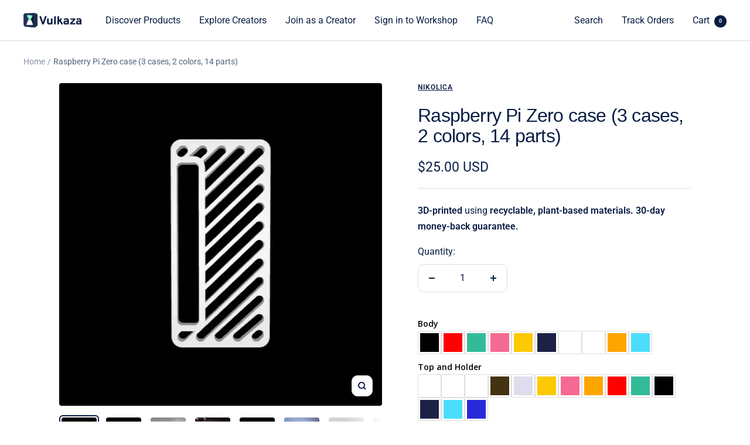

--- FILE ---
content_type: text/html; charset=utf-8
request_url: https://vulkaza.com/products/raspberry-pi-zero-case-3-cases-2-colors-14-parts
body_size: 38656
content:
<!doctype html><html class="no-js" lang="en" dir="ltr">
  <head>


  <meta name="google-site-verification" content="EB3AJo25hTBvqqMlHJpjgfEebuLqbgFRBVvNr2SwQ7M" />
    <!-- Yandex.Metrika counter -->
<script type="text/javascript" >
   (function(m,e,t,r,i,k,a){m[i]=m[i]||function(){(m[i].a=m[i].a||[]).push(arguments)};
   m[i].l=1*new Date();
   for (var j = 0; j < document.scripts.length; j++) {if (document.scripts[j].src === r) { return; }}
   k=e.createElement(t),a=e.getElementsByTagName(t)[0],k.async=1,k.src=r,a.parentNode.insertBefore(k,a)})
   (window, document, "script", "https://mc.yandex.ru/metrika/tag.js", "ym");

   ym(93296466, "init", {
        clickmap:true,
        trackLinks:true,
        accurateTrackBounce:true,
        webvisor:true,
        ecommerce:"dataLayer"
   });
</script>
<noscript><div><img src="https://mc.yandex.ru/watch/93296466" style="position:absolute; left:-9999px;" alt="" /></div></noscript>
<!-- /Yandex.Metrika counter -->
  <!-- Google tag (gtag.js) -->
<script async src="https://www.googletagmanager.com/gtag/js?id=G-XY4Z9GEXX4"></script>
<script>
  window.dataLayer = window.dataLayer || [];
  function gtag(){dataLayer.push(arguments);}
  gtag('js', new Date());

  gtag('config', 'G-XY4Z9GEXX4');
</script>
    <meta charset="utf-8">
    <meta name="viewport" content="width=device-width, initial-scale=1.0, height=device-height, minimum-scale=1.0, maximum-scale=1.0">
    <meta name="theme-color" content="#ffffff">

    

    
    <title>
      
        
          Raspberry Pi Zero case (3 cases, 2 colors, 14 parts) | 3D-printed locally by independent makers. 
         
        
      
    </title>
    
<meta name="description" content="Includes: color 1: - 3 ribbed tops - 2 ribbed gpio tops - 1 hexagon top - 3 top holders - 2 Extruded 40x40 aluminum mount color 2: - 3 cases (probably need to remove supports)Key Features:- Perfect Fit: Our case is specifically designed to snugly encase the Raspberry Pi Zero, Zero W, or Zero 2 W, providing excellent pr"><link rel="canonical" href="https://vulkaza.com/products/raspberry-pi-zero-case-3-cases-2-colors-14-parts"><link rel="shortcut icon" href="//vulkaza.com/cdn/shop/files/vulkaza_logo_3d_square_tight_crop_96x96.png?v=1665576311" type="image/png"><link rel="preconnect" href="https://cdn.shopify.com">
    <link rel="dns-prefetch" href="https://productreviews.shopifycdn.com">
    <link rel="dns-prefetch" href="https://www.google-analytics.com"><link rel="preconnect" href="https://fonts.shopifycdn.com" crossorigin><link rel="preload" as="style" href="//vulkaza.com/cdn/shop/t/6/assets/theme.css?v=146918849543693035081687167759">
    <link rel="preload" as="script" href="//vulkaza.com/cdn/shop/t/6/assets/vendor.js?v=31715688253868339281664288502">
    <link rel="preload" as="script" href="//vulkaza.com/cdn/shop/t/6/assets/theme.js?v=35597248097732565231667424223"><link rel="preload" as="fetch" href="/products/raspberry-pi-zero-case-3-cases-2-colors-14-parts.js" crossorigin>
      <link rel="preload" as="image" imagesizes="(max-width: 999px) calc(100vw - 48px), 640px" imagesrcset="//vulkaza.com/cdn/shop/files/Z19wPVlVSo6UynPmdglS_400x.webp?v=1687937587 400w, //vulkaza.com/cdn/shop/files/Z19wPVlVSo6UynPmdglS_500x.webp?v=1687937587 500w, //vulkaza.com/cdn/shop/files/Z19wPVlVSo6UynPmdglS_600x.webp?v=1687937587 600w, //vulkaza.com/cdn/shop/files/Z19wPVlVSo6UynPmdglS_625x.webp?v=1687937587 625w
"><link rel="preload" as="script" href="//vulkaza.com/cdn/shop/t/6/assets/flickity.js?v=176646718982628074891664288502"><meta property="og:type" content="product">
  <meta property="og:title" content="Raspberry Pi Zero case (3 cases, 2 colors, 14 parts)">
  <meta property="product:price:amount" content="25.00">
  <meta property="product:price:currency" content="USD"><meta property="og:image" content="http://vulkaza.com/cdn/shop/files/Z19wPVlVSo6UynPmdglS.webp?v=1687937587">
  <meta property="og:image:secure_url" content="https://vulkaza.com/cdn/shop/files/Z19wPVlVSo6UynPmdglS.webp?v=1687937587">
  <meta property="og:image:width" content="625">
  <meta property="og:image:height" content="625"><meta property="og:description" content="Includes: color 1: - 3 ribbed tops - 2 ribbed gpio tops - 1 hexagon top - 3 top holders - 2 Extruded 40x40 aluminum mount color 2: - 3 cases (probably need to remove supports)Key Features:- Perfect Fit: Our case is specifically designed to snugly encase the Raspberry Pi Zero, Zero W, or Zero 2 W, providing excellent pr"><meta property="og:url" content="https://vulkaza.com/products/raspberry-pi-zero-case-3-cases-2-colors-14-parts">
<meta property="og:site_name" content="Vulkaza"><meta name="twitter:card" content="summary"><meta name="twitter:title" content="Raspberry Pi Zero case (3 cases, 2 colors, 14 parts)">
  <meta name="twitter:description" content="Includes: color 1: - 3 ribbed tops - 2 ribbed gpio tops - 1 hexagon top - 3 top holders - 2 Extruded 40x40 aluminum mount color 2: - 3 cases (probably need to remove supports)Key Features:- Perfect Fit: Our case is specifically designed to snugly encase the Raspberry Pi Zero, Zero W, or Zero 2 W, providing excellent protection against scratches, and accidental damage.- Easy Access: Precisely placed cutouts provide convenient access to all ports, including micro USB, mini HDMI, CSI camera connector, micro SD card slot, and GPIO pins. No need to remove the case when connecting peripherals or accessing the board.- Ventilation and Heat Dissipation: The case features strategically placed ventilation slots to ensure optimal airflow and prevent overheating, allowing your Raspberry Pi Zero, Zero W, or Zero 2 W to operate at its best performance even"><meta name="twitter:image" content="https://vulkaza.com/cdn/shop/files/Z19wPVlVSo6UynPmdglS_1200x1200_crop_center.webp?v=1687937587">
  <meta name="twitter:image:alt" content="">
    
  <script type="application/ld+json">
  {
    "@context": "https://schema.org",
    "@type": "Product",
    "productID": 7002106560595,
    "offers": [{
          "@type": "Offer",
          "name": "Default Title",
          "availability":"https://schema.org/InStock",
          "price": 25.0,
          "priceCurrency": "USD",
          "priceValidUntil": "2026-01-28","sku": "RASPBERRYCASE_0001",
          "url": "/products/raspberry-pi-zero-case-3-cases-2-colors-14-parts?variant=40839160463443"
        }
],"brand": {
      "@type": "Brand",
      "name": "Nikolica"
    },
    "name": "Raspberry Pi Zero case (3 cases, 2 colors, 14 parts)",
    "description": "Includes:  color 1:    - 3 ribbed tops   - 2 ribbed gpio tops   - 1 hexagon top   - 3 top holders   - 2 Extruded 40x40 aluminum mount  color 2:    - 3 cases (probably need to remove supports)Key Features:- Perfect Fit: Our case is specifically designed to snugly encase the Raspberry Pi Zero, Zero W, or Zero 2 W, providing excellent protection against scratches, and accidental damage.- Easy Access: Precisely placed cutouts provide convenient access to all ports, including micro USB, mini HDMI, CSI camera connector, micro SD card slot, and GPIO pins. No need to remove the case when connecting peripherals or accessing the board.- Ventilation and Heat Dissipation: The case features strategically placed ventilation slots to ensure optimal airflow and prevent overheating, allowing your Raspberry Pi Zero, Zero W, or Zero 2 W to operate at its best performance even during intensive tasks (you can add passive aluminum heat sinks).- Customization Options: With 3D printing technology, we offer a wide range of color choices to match your personal preferences or project requirements, making your Raspberry Pi Zero stand out in style.- Sturdy and Lightweight: The case is crafted with durable, lightweight materials, maintaining the sleek profile of your Raspberry Pi Zero while offering reliable protection.Whether you're a hobbyist, educator, or professional, our 3D printed Raspberry Pi Zero case\/Zero W case\/Zero 2 W case is the perfect companion for your computing needs. Experience the perfect blend of functionality, aesthetics, and durability with this top-tier protective enclosure for your Raspberry Pi Zero series.",
    "category": "Desk Parts \u0026 Accessories",
    "url": "/products/raspberry-pi-zero-case-3-cases-2-colors-14-parts",
    "sku": "RASPBERRYCASE_0001",
    "image": {
      "@type": "ImageObject",
      "url": "https://vulkaza.com/cdn/shop/files/Z19wPVlVSo6UynPmdglS.webp?v=1687937587&width=1024",
      "image": "https://vulkaza.com/cdn/shop/files/Z19wPVlVSo6UynPmdglS.webp?v=1687937587&width=1024",
      "name": "",
      "width": "1024",
      "height": "1024"
    }
  }
  </script>



  <script type="application/ld+json">
  {
    "@context": "https://schema.org",
    "@type": "BreadcrumbList",
  "itemListElement": [{
      "@type": "ListItem",
      "position": 1,
      "name": "Home",
      "item": "https://vulkaza.com"
    },{
          "@type": "ListItem",
          "position": 2,
          "name": "Raspberry Pi Zero case (3 cases, 2 colors, 14 parts)",
          "item": "https://vulkaza.com/products/raspberry-pi-zero-case-3-cases-2-colors-14-parts"
        }]
  }
  </script>


    <link rel="preload" href="//vulkaza.com/cdn/fonts/roboto/roboto_n4.2019d890f07b1852f56ce63ba45b2db45d852cba.woff2" as="font" type="font/woff2" crossorigin><style>
  /* Typography (heading) */
  

/* Typography (body) */
  @font-face {
  font-family: Roboto;
  font-weight: 400;
  font-style: normal;
  font-display: swap;
  src: url("//vulkaza.com/cdn/fonts/roboto/roboto_n4.2019d890f07b1852f56ce63ba45b2db45d852cba.woff2") format("woff2"),
       url("//vulkaza.com/cdn/fonts/roboto/roboto_n4.238690e0007583582327135619c5f7971652fa9d.woff") format("woff");
}

@font-face {
  font-family: Roboto;
  font-weight: 400;
  font-style: italic;
  font-display: swap;
  src: url("//vulkaza.com/cdn/fonts/roboto/roboto_i4.57ce898ccda22ee84f49e6b57ae302250655e2d4.woff2") format("woff2"),
       url("//vulkaza.com/cdn/fonts/roboto/roboto_i4.b21f3bd061cbcb83b824ae8c7671a82587b264bf.woff") format("woff");
}

@font-face {
  font-family: Roboto;
  font-weight: 600;
  font-style: normal;
  font-display: swap;
  src: url("//vulkaza.com/cdn/fonts/roboto/roboto_n6.3d305d5382545b48404c304160aadee38c90ef9d.woff2") format("woff2"),
       url("//vulkaza.com/cdn/fonts/roboto/roboto_n6.bb37be020157f87e181e5489d5e9137ad60c47a2.woff") format("woff");
}

@font-face {
  font-family: Roboto;
  font-weight: 600;
  font-style: italic;
  font-display: swap;
  src: url("//vulkaza.com/cdn/fonts/roboto/roboto_i6.ebd6b6733fb2b030d60cbf61316511a7ffd82fb3.woff2") format("woff2"),
       url("//vulkaza.com/cdn/fonts/roboto/roboto_i6.1363905a6d5249605bc5e0f859663ffe95ac3bed.woff") format("woff");
}

:root {--heading-color: 9, 30, 69;
    --text-color: 9, 30, 69;
    --background: 255, 255, 255;
    --secondary-background: 245, 245, 245;
    --border-color: 218, 221, 227;
    --border-color-darker: 157, 165, 181;
    --success-color: 133, 255, 196;
    --success-background: 231, 255, 243;
    --error-color: 222, 42, 42;
    --error-background: 253, 240, 240;
    --primary-button-background: 9, 30, 69;
    --primary-button-text-color: 255, 255, 255;
    --secondary-button-background: 134, 255, 196;
    --secondary-button-text-color: 9, 30, 69;
    --product-star-rating: 133, 255, 196;
    --product-on-sale-accent: 224, 0, 0;
    --product-sold-out-accent: 40, 40, 40;
    --product-custom-label-background: 134, 255, 196;
    --product-custom-label-text-color: 0, 0, 0;
    --product-custom-label-2-background: 245, 245, 245;
    --product-custom-label-2-text-color: 0, 0, 0;
    --product-low-stock-text-color: 222, 42, 42;
    --product-in-stock-text-color: 46, 158, 123;
    --loading-bar-background: 9, 30, 69;

    /* We duplicate some "base" colors as root colors, which is useful to use on drawer elements or popover without. Those should not be overridden to avoid issues */
    --root-heading-color: 9, 30, 69;
    --root-text-color: 9, 30, 69;
    --root-background: 255, 255, 255;
    --root-border-color: 218, 221, 227;
    --root-primary-button-background: 9, 30, 69;
    --root-primary-button-text-color: 255, 255, 255;

    --base-font-size: 16px;
    --heading-font-family: Helvetica, Arial, sans-serif;
    --heading-font-weight: 400;
    --heading-font-style: normal;
    --heading-text-transform: normal;
    --text-font-family: Roboto, sans-serif;
    --text-font-weight: 400;
    --text-font-style: normal;
    --text-font-bold-weight: 600;

    /* Typography (font size) */
    --heading-xxsmall-font-size: 10px;
    --heading-xsmall-font-size: 10px;
    --heading-small-font-size: 11px;
    --heading-large-font-size: 32px;
    --heading-h1-font-size: 32px;
    --heading-h2-font-size: 28px;
    --heading-h3-font-size: 26px;
    --heading-h4-font-size: 22px;
    --heading-h5-font-size: 18px;
    --heading-h6-font-size: 16px;

    /* Control the look and feel of the theme by changing radius of various elements */
    --button-border-radius: 10px;
    --block-border-radius: 8px;
    --block-border-radius-reduced: 4px;
    --color-swatch-border-radius: 0px;

    /* Button size */
    --button-height: 48px;
    --button-small-height: 40px;

    /* Form related */
    --form-input-field-height: 48px;
    --form-input-gap: 16px;
    --form-submit-margin: 24px;

    /* Product listing related variables */
    --product-list-block-spacing: 32px;

    /* Video related */
    --play-button-background: 255, 255, 255;
    --play-button-arrow: 9, 30, 69;

    /* RTL support */
    --transform-logical-flip: 1;
    --transform-origin-start: left;
    --transform-origin-end: right;

    /* Other */
    --zoom-cursor-svg-url: url(//vulkaza.com/cdn/shop/t/6/assets/zoom-cursor.svg?v=170880038532332937051664888204);
    --arrow-right-svg-url: url(//vulkaza.com/cdn/shop/t/6/assets/arrow-right.svg?v=137160301003753701221664288502);
    --arrow-left-svg-url: url(//vulkaza.com/cdn/shop/t/6/assets/arrow-left.svg?v=126529659571579716691664288502);

    /* Some useful variables that we can reuse in our CSS. Some explanation are needed for some of them:
       - container-max-width-minus-gutters: represents the container max width without the edge gutters
       - container-outer-width: considering the screen width, represent all the space outside the container
       - container-outer-margin: same as container-outer-width but get set to 0 inside a container
       - container-inner-width: the effective space inside the container (minus gutters)
       - grid-column-width: represents the width of a single column of the grid
       - vertical-breather: this is a variable that defines the global "spacing" between sections, and inside the section
                            to create some "breath" and minimum spacing
     */
    --container-max-width: 1600px;
    --container-gutter: 24px;
    --container-max-width-minus-gutters: calc(var(--container-max-width) - (var(--container-gutter)) * 2);
    --container-outer-width: max(calc((100vw - var(--container-max-width-minus-gutters)) / 2), var(--container-gutter));
    --container-outer-margin: var(--container-outer-width);
    --container-inner-width: calc(100vw - var(--container-outer-width) * 2);

    --grid-column-count: 10;
    --grid-gap: 24px;
    --grid-column-width: calc((100vw - var(--container-outer-width) * 2 - var(--grid-gap) * (var(--grid-column-count) - 1)) / var(--grid-column-count));

    --vertical-breather: 28px;
    --vertical-breather-tight: 28px;

    /* Shopify related variables */
    --payment-terms-background-color: #ffffff;
  }

  @media screen and (min-width: 741px) {
    :root {
      --container-gutter: 40px;
      --grid-column-count: 20;
      --vertical-breather: 40px;
      --vertical-breather-tight: 40px;

      /* Typography (font size) */
      --heading-xsmall-font-size: 11px;
      --heading-small-font-size: 12px;
      --heading-large-font-size: 48px;
      --heading-h1-font-size: 48px;
      --heading-h2-font-size: 36px;
      --heading-h3-font-size: 30px;
      --heading-h4-font-size: 22px;
      --heading-h5-font-size: 18px;
      --heading-h6-font-size: 16px;

      /* Form related */
      --form-input-field-height: 52px;
      --form-submit-margin: 32px;

      /* Button size */
      --button-height: 52px;
      --button-small-height: 44px;
    }
  }

  @media screen and (min-width: 1200px) {
    :root {
      --vertical-breather: 48px;
      --vertical-breather-tight: 48px;
      --product-list-block-spacing: 48px;

      /* Typography */
      --heading-large-font-size: 58px;
      --heading-h1-font-size: 50px;
      --heading-h2-font-size: 44px;
      --heading-h3-font-size: 32px;
      --heading-h4-font-size: 26px;
      --heading-h5-font-size: 22px;
      --heading-h6-font-size: 16px;
    }
  }

  @media screen and (min-width: 1600px) {
    :root {
      --vertical-breather: 48px;
      --vertical-breather-tight: 48px;
    }
  }
</style>
    <script>
  // This allows to expose several variables to the global scope, to be used in scripts
  window.themeVariables = {
    settings: {
      direction: "ltr",
      pageType: "product",
      cartCount: 0,
      moneyFormat: "${{amount}}",
      moneyWithCurrencyFormat: "${{amount}} USD",
      showVendor: true,
      discountMode: "saving",
      currencyCodeEnabled: true,
      searchMode: "product,article,collection",
      searchUnavailableProducts: "last",
      cartType: "message",
      cartCurrency: "USD",
      mobileZoomFactor: 2.5
    },

    routes: {
      host: "vulkaza.com",
      rootUrl: "\/",
      rootUrlWithoutSlash: '',
      cartUrl: "\/cart",
      cartAddUrl: "\/cart\/add",
      cartChangeUrl: "\/cart\/change",
      searchUrl: "\/search",
      predictiveSearchUrl: "\/search\/suggest",
      productRecommendationsUrl: "\/recommendations\/products"
    },

    strings: {
      accessibilityDelete: "Delete",
      accessibilityClose: "Close",
      collectionSoldOut: "Sold out",
      collectionDiscount: "Save @savings@",
      productSalePrice: "Sale price",
      productRegularPrice: "Regular price",
      productFormUnavailable: "Unavailable",
      productFormSoldOut: "Sold out",
      productFormPreOrder: "Pre-order",
      productFormAddToCart: "Add to cart",
      searchNoResults: "No results could be found.",
      searchNewSearch: "New search",
      searchProducts: "Products",
      searchArticles: "Journal",
      searchPages: "Pages",
      searchCollections: "Collections",
      cartViewCart: "View cart",
      cartItemAdded: "Item added to your cart!",
      cartItemAddedShort: "Added to your cart!",
      cartAddOrderNote: "Add order note",
      cartEditOrderNote: "Edit order note",
      shippingEstimatorNoResults: "Sorry, we do not ship to your address.",
      shippingEstimatorOneResult: "There is one shipping rate for your address:",
      shippingEstimatorMultipleResults: "There are several shipping rates for your address:",
      shippingEstimatorError: "One or more error occurred while retrieving shipping rates:"
    },

    libs: {
      flickity: "\/\/vulkaza.com\/cdn\/shop\/t\/6\/assets\/flickity.js?v=176646718982628074891664288502",
      photoswipe: "\/\/vulkaza.com\/cdn\/shop\/t\/6\/assets\/photoswipe.js?v=132268647426145925301664288502",
      qrCode: "\/\/vulkaza.com\/cdn\/shopifycloud\/storefront\/assets\/themes_support\/vendor\/qrcode-3f2b403b.js"
    },

    breakpoints: {
      phone: 'screen and (max-width: 740px)',
      tablet: 'screen and (min-width: 741px) and (max-width: 999px)',
      tabletAndUp: 'screen and (min-width: 741px)',
      pocket: 'screen and (max-width: 999px)',
      lap: 'screen and (min-width: 1000px) and (max-width: 1199px)',
      lapAndUp: 'screen and (min-width: 1000px)',
      desktop: 'screen and (min-width: 1200px)',
      wide: 'screen and (min-width: 1400px)'
    }
  };

  window.addEventListener('pageshow', async () => {
    const cartContent = await (await fetch(`${window.themeVariables.routes.cartUrl}.js`, {cache: 'reload'})).json();
    document.documentElement.dispatchEvent(new CustomEvent('cart:refresh', {detail: {cart: cartContent}}));
  });

  if ('noModule' in HTMLScriptElement.prototype) {
    // Old browsers (like IE) that does not support module will be considered as if not executing JS at all
    document.documentElement.className = document.documentElement.className.replace('no-js', 'js');

    requestAnimationFrame(() => {
      const viewportHeight = (window.visualViewport ? window.visualViewport.height : document.documentElement.clientHeight);
      document.documentElement.style.setProperty('--window-height',viewportHeight + 'px');
    });
  }// We save the product ID in local storage to be eventually used for recently viewed section
    try {
      const items = JSON.parse(localStorage.getItem('theme:recently-viewed-products') || '[]');

      // We check if the current product already exists, and if it does not, we add it at the start
      if (!items.includes(7002106560595)) {
        items.unshift(7002106560595);
      }

      localStorage.setItem('theme:recently-viewed-products', JSON.stringify(items.slice(0, 20)));
    } catch (e) {
      // Safari in private mode does not allow setting item, we silently fail
    }</script>

    <link rel="stylesheet" href="//vulkaza.com/cdn/shop/t/6/assets/theme.css?v=146918849543693035081687167759">

    <script src="//vulkaza.com/cdn/shop/t/6/assets/vendor.js?v=31715688253868339281664288502" defer></script>
    <script src="//vulkaza.com/cdn/shop/t/6/assets/theme.js?v=35597248097732565231667424223" defer></script>
    <script src="//vulkaza.com/cdn/shop/t/6/assets/custom.js?v=167639537848865775061664288502" defer></script>

    <script>window.performance && window.performance.mark && window.performance.mark('shopify.content_for_header.start');</script><meta name="facebook-domain-verification" content="twb66mn1ielnmcokk0sxp1nyo2z4iu">
<meta name="google-site-verification" content="972yR6xDJ3mzaL4gMV5-adIPvdBnhYPVf-EOd0J-uuM">
<meta id="shopify-digital-wallet" name="shopify-digital-wallet" content="/57396166739/digital_wallets/dialog">
<meta name="shopify-checkout-api-token" content="1cf19e2ff9d53a4b7e794fadcf4c3921">
<meta id="in-context-paypal-metadata" data-shop-id="57396166739" data-venmo-supported="false" data-environment="production" data-locale="en_US" data-paypal-v4="true" data-currency="USD">
<link rel="alternate" hreflang="x-default" href="https://vulkaza.com/products/raspberry-pi-zero-case-3-cases-2-colors-14-parts">
<link rel="alternate" hreflang="en" href="https://vulkaza.com/products/raspberry-pi-zero-case-3-cases-2-colors-14-parts">
<link rel="alternate" hreflang="en-CA" href="https://vulkaza.com/en-ca/products/raspberry-pi-zero-case-3-cases-2-colors-14-parts">
<link rel="alternate" hreflang="en-NO" href="https://vulkaza.com/en-no/products/raspberry-pi-zero-case-3-cases-2-colors-14-parts">
<link rel="alternate" type="application/json+oembed" href="https://vulkaza.com/products/raspberry-pi-zero-case-3-cases-2-colors-14-parts.oembed">
<script async="async" src="/checkouts/internal/preloads.js?locale=en-US"></script>
<script id="shopify-features" type="application/json">{"accessToken":"1cf19e2ff9d53a4b7e794fadcf4c3921","betas":["rich-media-storefront-analytics"],"domain":"vulkaza.com","predictiveSearch":true,"shopId":57396166739,"locale":"en"}</script>
<script>var Shopify = Shopify || {};
Shopify.shop = "vulkaza-store.myshopify.com";
Shopify.locale = "en";
Shopify.currency = {"active":"USD","rate":"1.0"};
Shopify.country = "US";
Shopify.theme = {"name":"Focal || Finer","id":124187410515,"schema_name":"Focal","schema_version":"8.11.4","theme_store_id":714,"role":"main"};
Shopify.theme.handle = "null";
Shopify.theme.style = {"id":null,"handle":null};
Shopify.cdnHost = "vulkaza.com/cdn";
Shopify.routes = Shopify.routes || {};
Shopify.routes.root = "/";</script>
<script type="module">!function(o){(o.Shopify=o.Shopify||{}).modules=!0}(window);</script>
<script>!function(o){function n(){var o=[];function n(){o.push(Array.prototype.slice.apply(arguments))}return n.q=o,n}var t=o.Shopify=o.Shopify||{};t.loadFeatures=n(),t.autoloadFeatures=n()}(window);</script>
<script id="shop-js-analytics" type="application/json">{"pageType":"product"}</script>
<script defer="defer" async type="module" src="//vulkaza.com/cdn/shopifycloud/shop-js/modules/v2/client.init-shop-cart-sync_C5BV16lS.en.esm.js"></script>
<script defer="defer" async type="module" src="//vulkaza.com/cdn/shopifycloud/shop-js/modules/v2/chunk.common_CygWptCX.esm.js"></script>
<script type="module">
  await import("//vulkaza.com/cdn/shopifycloud/shop-js/modules/v2/client.init-shop-cart-sync_C5BV16lS.en.esm.js");
await import("//vulkaza.com/cdn/shopifycloud/shop-js/modules/v2/chunk.common_CygWptCX.esm.js");

  window.Shopify.SignInWithShop?.initShopCartSync?.({"fedCMEnabled":true,"windoidEnabled":true});

</script>
<script id="__st">var __st={"a":57396166739,"offset":3600,"reqid":"e317aa1f-5deb-4c6d-ab8b-3314b75756dc-1768766800","pageurl":"vulkaza.com\/products\/raspberry-pi-zero-case-3-cases-2-colors-14-parts","u":"16380293998f","p":"product","rtyp":"product","rid":7002106560595};</script>
<script>window.ShopifyPaypalV4VisibilityTracking = true;</script>
<script id="captcha-bootstrap">!function(){'use strict';const t='contact',e='account',n='new_comment',o=[[t,t],['blogs',n],['comments',n],[t,'customer']],c=[[e,'customer_login'],[e,'guest_login'],[e,'recover_customer_password'],[e,'create_customer']],r=t=>t.map((([t,e])=>`form[action*='/${t}']:not([data-nocaptcha='true']) input[name='form_type'][value='${e}']`)).join(','),a=t=>()=>t?[...document.querySelectorAll(t)].map((t=>t.form)):[];function s(){const t=[...o],e=r(t);return a(e)}const i='password',u='form_key',d=['recaptcha-v3-token','g-recaptcha-response','h-captcha-response',i],f=()=>{try{return window.sessionStorage}catch{return}},m='__shopify_v',_=t=>t.elements[u];function p(t,e,n=!1){try{const o=window.sessionStorage,c=JSON.parse(o.getItem(e)),{data:r}=function(t){const{data:e,action:n}=t;return t[m]||n?{data:e,action:n}:{data:t,action:n}}(c);for(const[e,n]of Object.entries(r))t.elements[e]&&(t.elements[e].value=n);n&&o.removeItem(e)}catch(o){console.error('form repopulation failed',{error:o})}}const l='form_type',E='cptcha';function T(t){t.dataset[E]=!0}const w=window,h=w.document,L='Shopify',v='ce_forms',y='captcha';let A=!1;((t,e)=>{const n=(g='f06e6c50-85a8-45c8-87d0-21a2b65856fe',I='https://cdn.shopify.com/shopifycloud/storefront-forms-hcaptcha/ce_storefront_forms_captcha_hcaptcha.v1.5.2.iife.js',D={infoText:'Protected by hCaptcha',privacyText:'Privacy',termsText:'Terms'},(t,e,n)=>{const o=w[L][v],c=o.bindForm;if(c)return c(t,g,e,D).then(n);var r;o.q.push([[t,g,e,D],n]),r=I,A||(h.body.append(Object.assign(h.createElement('script'),{id:'captcha-provider',async:!0,src:r})),A=!0)});var g,I,D;w[L]=w[L]||{},w[L][v]=w[L][v]||{},w[L][v].q=[],w[L][y]=w[L][y]||{},w[L][y].protect=function(t,e){n(t,void 0,e),T(t)},Object.freeze(w[L][y]),function(t,e,n,w,h,L){const[v,y,A,g]=function(t,e,n){const i=e?o:[],u=t?c:[],d=[...i,...u],f=r(d),m=r(i),_=r(d.filter((([t,e])=>n.includes(e))));return[a(f),a(m),a(_),s()]}(w,h,L),I=t=>{const e=t.target;return e instanceof HTMLFormElement?e:e&&e.form},D=t=>v().includes(t);t.addEventListener('submit',(t=>{const e=I(t);if(!e)return;const n=D(e)&&!e.dataset.hcaptchaBound&&!e.dataset.recaptchaBound,o=_(e),c=g().includes(e)&&(!o||!o.value);(n||c)&&t.preventDefault(),c&&!n&&(function(t){try{if(!f())return;!function(t){const e=f();if(!e)return;const n=_(t);if(!n)return;const o=n.value;o&&e.removeItem(o)}(t);const e=Array.from(Array(32),(()=>Math.random().toString(36)[2])).join('');!function(t,e){_(t)||t.append(Object.assign(document.createElement('input'),{type:'hidden',name:u})),t.elements[u].value=e}(t,e),function(t,e){const n=f();if(!n)return;const o=[...t.querySelectorAll(`input[type='${i}']`)].map((({name:t})=>t)),c=[...d,...o],r={};for(const[a,s]of new FormData(t).entries())c.includes(a)||(r[a]=s);n.setItem(e,JSON.stringify({[m]:1,action:t.action,data:r}))}(t,e)}catch(e){console.error('failed to persist form',e)}}(e),e.submit())}));const S=(t,e)=>{t&&!t.dataset[E]&&(n(t,e.some((e=>e===t))),T(t))};for(const o of['focusin','change'])t.addEventListener(o,(t=>{const e=I(t);D(e)&&S(e,y())}));const B=e.get('form_key'),M=e.get(l),P=B&&M;t.addEventListener('DOMContentLoaded',(()=>{const t=y();if(P)for(const e of t)e.elements[l].value===M&&p(e,B);[...new Set([...A(),...v().filter((t=>'true'===t.dataset.shopifyCaptcha))])].forEach((e=>S(e,t)))}))}(h,new URLSearchParams(w.location.search),n,t,e,['guest_login'])})(!0,!0)}();</script>
<script integrity="sha256-4kQ18oKyAcykRKYeNunJcIwy7WH5gtpwJnB7kiuLZ1E=" data-source-attribution="shopify.loadfeatures" defer="defer" src="//vulkaza.com/cdn/shopifycloud/storefront/assets/storefront/load_feature-a0a9edcb.js" crossorigin="anonymous"></script>
<script data-source-attribution="shopify.dynamic_checkout.dynamic.init">var Shopify=Shopify||{};Shopify.PaymentButton=Shopify.PaymentButton||{isStorefrontPortableWallets:!0,init:function(){window.Shopify.PaymentButton.init=function(){};var t=document.createElement("script");t.src="https://vulkaza.com/cdn/shopifycloud/portable-wallets/latest/portable-wallets.en.js",t.type="module",document.head.appendChild(t)}};
</script>
<script data-source-attribution="shopify.dynamic_checkout.buyer_consent">
  function portableWalletsHideBuyerConsent(e){var t=document.getElementById("shopify-buyer-consent"),n=document.getElementById("shopify-subscription-policy-button");t&&n&&(t.classList.add("hidden"),t.setAttribute("aria-hidden","true"),n.removeEventListener("click",e))}function portableWalletsShowBuyerConsent(e){var t=document.getElementById("shopify-buyer-consent"),n=document.getElementById("shopify-subscription-policy-button");t&&n&&(t.classList.remove("hidden"),t.removeAttribute("aria-hidden"),n.addEventListener("click",e))}window.Shopify?.PaymentButton&&(window.Shopify.PaymentButton.hideBuyerConsent=portableWalletsHideBuyerConsent,window.Shopify.PaymentButton.showBuyerConsent=portableWalletsShowBuyerConsent);
</script>
<script data-source-attribution="shopify.dynamic_checkout.cart.bootstrap">document.addEventListener("DOMContentLoaded",(function(){function t(){return document.querySelector("shopify-accelerated-checkout-cart, shopify-accelerated-checkout")}if(t())Shopify.PaymentButton.init();else{new MutationObserver((function(e,n){t()&&(Shopify.PaymentButton.init(),n.disconnect())})).observe(document.body,{childList:!0,subtree:!0})}}));
</script>
<link id="shopify-accelerated-checkout-styles" rel="stylesheet" media="screen" href="https://vulkaza.com/cdn/shopifycloud/portable-wallets/latest/accelerated-checkout-backwards-compat.css" crossorigin="anonymous">
<style id="shopify-accelerated-checkout-cart">
        #shopify-buyer-consent {
  margin-top: 1em;
  display: inline-block;
  width: 100%;
}

#shopify-buyer-consent.hidden {
  display: none;
}

#shopify-subscription-policy-button {
  background: none;
  border: none;
  padding: 0;
  text-decoration: underline;
  font-size: inherit;
  cursor: pointer;
}

#shopify-subscription-policy-button::before {
  box-shadow: none;
}

      </style>

<script>window.performance && window.performance.mark && window.performance.mark('shopify.content_for_header.end');</script>
  

	<script>var loox_global_hash = '1684874738494';</script><style>.loox-reviews-default { max-width: 1200px; margin: 0 auto; }.loox-rating .loox-icon { color:#EBBF20; }</style><script>var loox_rating_icons_enabled = true;</script>
<!-- BEGIN app block: shopify://apps/minmaxify-order-limits/blocks/app-embed-block/3acfba32-89f3-4377-ae20-cbb9abc48475 -->

<!-- END app block --><script src="https://cdn.shopify.com/extensions/019b92df-1966-750c-943d-a8ced4b05ac2/option-cli3-369/assets/gpomain.js" type="text/javascript" defer="defer"></script>
<link href="https://monorail-edge.shopifysvc.com" rel="dns-prefetch">
<script>(function(){if ("sendBeacon" in navigator && "performance" in window) {try {var session_token_from_headers = performance.getEntriesByType('navigation')[0].serverTiming.find(x => x.name == '_s').description;} catch {var session_token_from_headers = undefined;}var session_cookie_matches = document.cookie.match(/_shopify_s=([^;]*)/);var session_token_from_cookie = session_cookie_matches && session_cookie_matches.length === 2 ? session_cookie_matches[1] : "";var session_token = session_token_from_headers || session_token_from_cookie || "";function handle_abandonment_event(e) {var entries = performance.getEntries().filter(function(entry) {return /monorail-edge.shopifysvc.com/.test(entry.name);});if (!window.abandonment_tracked && entries.length === 0) {window.abandonment_tracked = true;var currentMs = Date.now();var navigation_start = performance.timing.navigationStart;var payload = {shop_id: 57396166739,url: window.location.href,navigation_start,duration: currentMs - navigation_start,session_token,page_type: "product"};window.navigator.sendBeacon("https://monorail-edge.shopifysvc.com/v1/produce", JSON.stringify({schema_id: "online_store_buyer_site_abandonment/1.1",payload: payload,metadata: {event_created_at_ms: currentMs,event_sent_at_ms: currentMs}}));}}window.addEventListener('pagehide', handle_abandonment_event);}}());</script>
<script id="web-pixels-manager-setup">(function e(e,d,r,n,o){if(void 0===o&&(o={}),!Boolean(null===(a=null===(i=window.Shopify)||void 0===i?void 0:i.analytics)||void 0===a?void 0:a.replayQueue)){var i,a;window.Shopify=window.Shopify||{};var t=window.Shopify;t.analytics=t.analytics||{};var s=t.analytics;s.replayQueue=[],s.publish=function(e,d,r){return s.replayQueue.push([e,d,r]),!0};try{self.performance.mark("wpm:start")}catch(e){}var l=function(){var e={modern:/Edge?\/(1{2}[4-9]|1[2-9]\d|[2-9]\d{2}|\d{4,})\.\d+(\.\d+|)|Firefox\/(1{2}[4-9]|1[2-9]\d|[2-9]\d{2}|\d{4,})\.\d+(\.\d+|)|Chrom(ium|e)\/(9{2}|\d{3,})\.\d+(\.\d+|)|(Maci|X1{2}).+ Version\/(15\.\d+|(1[6-9]|[2-9]\d|\d{3,})\.\d+)([,.]\d+|)( \(\w+\)|)( Mobile\/\w+|) Safari\/|Chrome.+OPR\/(9{2}|\d{3,})\.\d+\.\d+|(CPU[ +]OS|iPhone[ +]OS|CPU[ +]iPhone|CPU IPhone OS|CPU iPad OS)[ +]+(15[._]\d+|(1[6-9]|[2-9]\d|\d{3,})[._]\d+)([._]\d+|)|Android:?[ /-](13[3-9]|1[4-9]\d|[2-9]\d{2}|\d{4,})(\.\d+|)(\.\d+|)|Android.+Firefox\/(13[5-9]|1[4-9]\d|[2-9]\d{2}|\d{4,})\.\d+(\.\d+|)|Android.+Chrom(ium|e)\/(13[3-9]|1[4-9]\d|[2-9]\d{2}|\d{4,})\.\d+(\.\d+|)|SamsungBrowser\/([2-9]\d|\d{3,})\.\d+/,legacy:/Edge?\/(1[6-9]|[2-9]\d|\d{3,})\.\d+(\.\d+|)|Firefox\/(5[4-9]|[6-9]\d|\d{3,})\.\d+(\.\d+|)|Chrom(ium|e)\/(5[1-9]|[6-9]\d|\d{3,})\.\d+(\.\d+|)([\d.]+$|.*Safari\/(?![\d.]+ Edge\/[\d.]+$))|(Maci|X1{2}).+ Version\/(10\.\d+|(1[1-9]|[2-9]\d|\d{3,})\.\d+)([,.]\d+|)( \(\w+\)|)( Mobile\/\w+|) Safari\/|Chrome.+OPR\/(3[89]|[4-9]\d|\d{3,})\.\d+\.\d+|(CPU[ +]OS|iPhone[ +]OS|CPU[ +]iPhone|CPU IPhone OS|CPU iPad OS)[ +]+(10[._]\d+|(1[1-9]|[2-9]\d|\d{3,})[._]\d+)([._]\d+|)|Android:?[ /-](13[3-9]|1[4-9]\d|[2-9]\d{2}|\d{4,})(\.\d+|)(\.\d+|)|Mobile Safari.+OPR\/([89]\d|\d{3,})\.\d+\.\d+|Android.+Firefox\/(13[5-9]|1[4-9]\d|[2-9]\d{2}|\d{4,})\.\d+(\.\d+|)|Android.+Chrom(ium|e)\/(13[3-9]|1[4-9]\d|[2-9]\d{2}|\d{4,})\.\d+(\.\d+|)|Android.+(UC? ?Browser|UCWEB|U3)[ /]?(15\.([5-9]|\d{2,})|(1[6-9]|[2-9]\d|\d{3,})\.\d+)\.\d+|SamsungBrowser\/(5\.\d+|([6-9]|\d{2,})\.\d+)|Android.+MQ{2}Browser\/(14(\.(9|\d{2,})|)|(1[5-9]|[2-9]\d|\d{3,})(\.\d+|))(\.\d+|)|K[Aa][Ii]OS\/(3\.\d+|([4-9]|\d{2,})\.\d+)(\.\d+|)/},d=e.modern,r=e.legacy,n=navigator.userAgent;return n.match(d)?"modern":n.match(r)?"legacy":"unknown"}(),u="modern"===l?"modern":"legacy",c=(null!=n?n:{modern:"",legacy:""})[u],f=function(e){return[e.baseUrl,"/wpm","/b",e.hashVersion,"modern"===e.buildTarget?"m":"l",".js"].join("")}({baseUrl:d,hashVersion:r,buildTarget:u}),m=function(e){var d=e.version,r=e.bundleTarget,n=e.surface,o=e.pageUrl,i=e.monorailEndpoint;return{emit:function(e){var a=e.status,t=e.errorMsg,s=(new Date).getTime(),l=JSON.stringify({metadata:{event_sent_at_ms:s},events:[{schema_id:"web_pixels_manager_load/3.1",payload:{version:d,bundle_target:r,page_url:o,status:a,surface:n,error_msg:t},metadata:{event_created_at_ms:s}}]});if(!i)return console&&console.warn&&console.warn("[Web Pixels Manager] No Monorail endpoint provided, skipping logging."),!1;try{return self.navigator.sendBeacon.bind(self.navigator)(i,l)}catch(e){}var u=new XMLHttpRequest;try{return u.open("POST",i,!0),u.setRequestHeader("Content-Type","text/plain"),u.send(l),!0}catch(e){return console&&console.warn&&console.warn("[Web Pixels Manager] Got an unhandled error while logging to Monorail."),!1}}}}({version:r,bundleTarget:l,surface:e.surface,pageUrl:self.location.href,monorailEndpoint:e.monorailEndpoint});try{o.browserTarget=l,function(e){var d=e.src,r=e.async,n=void 0===r||r,o=e.onload,i=e.onerror,a=e.sri,t=e.scriptDataAttributes,s=void 0===t?{}:t,l=document.createElement("script"),u=document.querySelector("head"),c=document.querySelector("body");if(l.async=n,l.src=d,a&&(l.integrity=a,l.crossOrigin="anonymous"),s)for(var f in s)if(Object.prototype.hasOwnProperty.call(s,f))try{l.dataset[f]=s[f]}catch(e){}if(o&&l.addEventListener("load",o),i&&l.addEventListener("error",i),u)u.appendChild(l);else{if(!c)throw new Error("Did not find a head or body element to append the script");c.appendChild(l)}}({src:f,async:!0,onload:function(){if(!function(){var e,d;return Boolean(null===(d=null===(e=window.Shopify)||void 0===e?void 0:e.analytics)||void 0===d?void 0:d.initialized)}()){var d=window.webPixelsManager.init(e)||void 0;if(d){var r=window.Shopify.analytics;r.replayQueue.forEach((function(e){var r=e[0],n=e[1],o=e[2];d.publishCustomEvent(r,n,o)})),r.replayQueue=[],r.publish=d.publishCustomEvent,r.visitor=d.visitor,r.initialized=!0}}},onerror:function(){return m.emit({status:"failed",errorMsg:"".concat(f," has failed to load")})},sri:function(e){var d=/^sha384-[A-Za-z0-9+/=]+$/;return"string"==typeof e&&d.test(e)}(c)?c:"",scriptDataAttributes:o}),m.emit({status:"loading"})}catch(e){m.emit({status:"failed",errorMsg:(null==e?void 0:e.message)||"Unknown error"})}}})({shopId: 57396166739,storefrontBaseUrl: "https://vulkaza.com",extensionsBaseUrl: "https://extensions.shopifycdn.com/cdn/shopifycloud/web-pixels-manager",monorailEndpoint: "https://monorail-edge.shopifysvc.com/unstable/produce_batch",surface: "storefront-renderer",enabledBetaFlags: ["2dca8a86"],webPixelsConfigList: [{"id":"438075475","configuration":"{\"config\":\"{\\\"pixel_id\\\":\\\"GT-TXBFSSP\\\",\\\"target_country\\\":\\\"US\\\",\\\"gtag_events\\\":[{\\\"type\\\":\\\"purchase\\\",\\\"action_label\\\":\\\"MC-X0GGE1PJBG\\\"},{\\\"type\\\":\\\"page_view\\\",\\\"action_label\\\":\\\"MC-X0GGE1PJBG\\\"},{\\\"type\\\":\\\"view_item\\\",\\\"action_label\\\":\\\"MC-X0GGE1PJBG\\\"}],\\\"enable_monitoring_mode\\\":false}\"}","eventPayloadVersion":"v1","runtimeContext":"OPEN","scriptVersion":"b2a88bafab3e21179ed38636efcd8a93","type":"APP","apiClientId":1780363,"privacyPurposes":[],"dataSharingAdjustments":{"protectedCustomerApprovalScopes":["read_customer_address","read_customer_email","read_customer_name","read_customer_personal_data","read_customer_phone"]}},{"id":"170491987","configuration":"{\"pixel_id\":\"1300943143677538\",\"pixel_type\":\"facebook_pixel\",\"metaapp_system_user_token\":\"-\"}","eventPayloadVersion":"v1","runtimeContext":"OPEN","scriptVersion":"ca16bc87fe92b6042fbaa3acc2fbdaa6","type":"APP","apiClientId":2329312,"privacyPurposes":["ANALYTICS","MARKETING","SALE_OF_DATA"],"dataSharingAdjustments":{"protectedCustomerApprovalScopes":["read_customer_address","read_customer_email","read_customer_name","read_customer_personal_data","read_customer_phone"]}},{"id":"67928147","configuration":"{\"tagID\":\"2613732474775\"}","eventPayloadVersion":"v1","runtimeContext":"STRICT","scriptVersion":"18031546ee651571ed29edbe71a3550b","type":"APP","apiClientId":3009811,"privacyPurposes":["ANALYTICS","MARKETING","SALE_OF_DATA"],"dataSharingAdjustments":{"protectedCustomerApprovalScopes":["read_customer_address","read_customer_email","read_customer_name","read_customer_personal_data","read_customer_phone"]}},{"id":"shopify-app-pixel","configuration":"{}","eventPayloadVersion":"v1","runtimeContext":"STRICT","scriptVersion":"0450","apiClientId":"shopify-pixel","type":"APP","privacyPurposes":["ANALYTICS","MARKETING"]},{"id":"shopify-custom-pixel","eventPayloadVersion":"v1","runtimeContext":"LAX","scriptVersion":"0450","apiClientId":"shopify-pixel","type":"CUSTOM","privacyPurposes":["ANALYTICS","MARKETING"]}],isMerchantRequest: false,initData: {"shop":{"name":"Vulkaza","paymentSettings":{"currencyCode":"USD"},"myshopifyDomain":"vulkaza-store.myshopify.com","countryCode":"NO","storefrontUrl":"https:\/\/vulkaza.com"},"customer":null,"cart":null,"checkout":null,"productVariants":[{"price":{"amount":25.0,"currencyCode":"USD"},"product":{"title":"Raspberry Pi Zero case (3 cases, 2 colors, 14 parts)","vendor":"Nikolica","id":"7002106560595","untranslatedTitle":"Raspberry Pi Zero case (3 cases, 2 colors, 14 parts)","url":"\/products\/raspberry-pi-zero-case-3-cases-2-colors-14-parts","type":"Desk Parts \u0026 Accessories"},"id":"40839160463443","image":{"src":"\/\/vulkaza.com\/cdn\/shop\/files\/Z19wPVlVSo6UynPmdglS.webp?v=1687937587"},"sku":"RASPBERRYCASE_0001","title":"Default Title","untranslatedTitle":"Default Title"}],"purchasingCompany":null},},"https://vulkaza.com/cdn","fcfee988w5aeb613cpc8e4bc33m6693e112",{"modern":"","legacy":""},{"shopId":"57396166739","storefrontBaseUrl":"https:\/\/vulkaza.com","extensionBaseUrl":"https:\/\/extensions.shopifycdn.com\/cdn\/shopifycloud\/web-pixels-manager","surface":"storefront-renderer","enabledBetaFlags":"[\"2dca8a86\"]","isMerchantRequest":"false","hashVersion":"fcfee988w5aeb613cpc8e4bc33m6693e112","publish":"custom","events":"[[\"page_viewed\",{}],[\"product_viewed\",{\"productVariant\":{\"price\":{\"amount\":25.0,\"currencyCode\":\"USD\"},\"product\":{\"title\":\"Raspberry Pi Zero case (3 cases, 2 colors, 14 parts)\",\"vendor\":\"Nikolica\",\"id\":\"7002106560595\",\"untranslatedTitle\":\"Raspberry Pi Zero case (3 cases, 2 colors, 14 parts)\",\"url\":\"\/products\/raspberry-pi-zero-case-3-cases-2-colors-14-parts\",\"type\":\"Desk Parts \u0026 Accessories\"},\"id\":\"40839160463443\",\"image\":{\"src\":\"\/\/vulkaza.com\/cdn\/shop\/files\/Z19wPVlVSo6UynPmdglS.webp?v=1687937587\"},\"sku\":\"RASPBERRYCASE_0001\",\"title\":\"Default Title\",\"untranslatedTitle\":\"Default Title\"}}]]"});</script><script>
  window.ShopifyAnalytics = window.ShopifyAnalytics || {};
  window.ShopifyAnalytics.meta = window.ShopifyAnalytics.meta || {};
  window.ShopifyAnalytics.meta.currency = 'USD';
  var meta = {"product":{"id":7002106560595,"gid":"gid:\/\/shopify\/Product\/7002106560595","vendor":"Nikolica","type":"Desk Parts \u0026 Accessories","handle":"raspberry-pi-zero-case-3-cases-2-colors-14-parts","variants":[{"id":40839160463443,"price":2500,"name":"Raspberry Pi Zero case (3 cases, 2 colors, 14 parts)","public_title":null,"sku":"RASPBERRYCASE_0001"}],"remote":false},"page":{"pageType":"product","resourceType":"product","resourceId":7002106560595,"requestId":"e317aa1f-5deb-4c6d-ab8b-3314b75756dc-1768766800"}};
  for (var attr in meta) {
    window.ShopifyAnalytics.meta[attr] = meta[attr];
  }
</script>
<script class="analytics">
  (function () {
    var customDocumentWrite = function(content) {
      var jquery = null;

      if (window.jQuery) {
        jquery = window.jQuery;
      } else if (window.Checkout && window.Checkout.$) {
        jquery = window.Checkout.$;
      }

      if (jquery) {
        jquery('body').append(content);
      }
    };

    var hasLoggedConversion = function(token) {
      if (token) {
        return document.cookie.indexOf('loggedConversion=' + token) !== -1;
      }
      return false;
    }

    var setCookieIfConversion = function(token) {
      if (token) {
        var twoMonthsFromNow = new Date(Date.now());
        twoMonthsFromNow.setMonth(twoMonthsFromNow.getMonth() + 2);

        document.cookie = 'loggedConversion=' + token + '; expires=' + twoMonthsFromNow;
      }
    }

    var trekkie = window.ShopifyAnalytics.lib = window.trekkie = window.trekkie || [];
    if (trekkie.integrations) {
      return;
    }
    trekkie.methods = [
      'identify',
      'page',
      'ready',
      'track',
      'trackForm',
      'trackLink'
    ];
    trekkie.factory = function(method) {
      return function() {
        var args = Array.prototype.slice.call(arguments);
        args.unshift(method);
        trekkie.push(args);
        return trekkie;
      };
    };
    for (var i = 0; i < trekkie.methods.length; i++) {
      var key = trekkie.methods[i];
      trekkie[key] = trekkie.factory(key);
    }
    trekkie.load = function(config) {
      trekkie.config = config || {};
      trekkie.config.initialDocumentCookie = document.cookie;
      var first = document.getElementsByTagName('script')[0];
      var script = document.createElement('script');
      script.type = 'text/javascript';
      script.onerror = function(e) {
        var scriptFallback = document.createElement('script');
        scriptFallback.type = 'text/javascript';
        scriptFallback.onerror = function(error) {
                var Monorail = {
      produce: function produce(monorailDomain, schemaId, payload) {
        var currentMs = new Date().getTime();
        var event = {
          schema_id: schemaId,
          payload: payload,
          metadata: {
            event_created_at_ms: currentMs,
            event_sent_at_ms: currentMs
          }
        };
        return Monorail.sendRequest("https://" + monorailDomain + "/v1/produce", JSON.stringify(event));
      },
      sendRequest: function sendRequest(endpointUrl, payload) {
        // Try the sendBeacon API
        if (window && window.navigator && typeof window.navigator.sendBeacon === 'function' && typeof window.Blob === 'function' && !Monorail.isIos12()) {
          var blobData = new window.Blob([payload], {
            type: 'text/plain'
          });

          if (window.navigator.sendBeacon(endpointUrl, blobData)) {
            return true;
          } // sendBeacon was not successful

        } // XHR beacon

        var xhr = new XMLHttpRequest();

        try {
          xhr.open('POST', endpointUrl);
          xhr.setRequestHeader('Content-Type', 'text/plain');
          xhr.send(payload);
        } catch (e) {
          console.log(e);
        }

        return false;
      },
      isIos12: function isIos12() {
        return window.navigator.userAgent.lastIndexOf('iPhone; CPU iPhone OS 12_') !== -1 || window.navigator.userAgent.lastIndexOf('iPad; CPU OS 12_') !== -1;
      }
    };
    Monorail.produce('monorail-edge.shopifysvc.com',
      'trekkie_storefront_load_errors/1.1',
      {shop_id: 57396166739,
      theme_id: 124187410515,
      app_name: "storefront",
      context_url: window.location.href,
      source_url: "//vulkaza.com/cdn/s/trekkie.storefront.cd680fe47e6c39ca5d5df5f0a32d569bc48c0f27.min.js"});

        };
        scriptFallback.async = true;
        scriptFallback.src = '//vulkaza.com/cdn/s/trekkie.storefront.cd680fe47e6c39ca5d5df5f0a32d569bc48c0f27.min.js';
        first.parentNode.insertBefore(scriptFallback, first);
      };
      script.async = true;
      script.src = '//vulkaza.com/cdn/s/trekkie.storefront.cd680fe47e6c39ca5d5df5f0a32d569bc48c0f27.min.js';
      first.parentNode.insertBefore(script, first);
    };
    trekkie.load(
      {"Trekkie":{"appName":"storefront","development":false,"defaultAttributes":{"shopId":57396166739,"isMerchantRequest":null,"themeId":124187410515,"themeCityHash":"13844571368554543903","contentLanguage":"en","currency":"USD","eventMetadataId":"6ca5fe61-44f5-4292-b4c2-e9bdf6a4c69e"},"isServerSideCookieWritingEnabled":true,"monorailRegion":"shop_domain","enabledBetaFlags":["65f19447"]},"Session Attribution":{},"S2S":{"facebookCapiEnabled":true,"source":"trekkie-storefront-renderer","apiClientId":580111}}
    );

    var loaded = false;
    trekkie.ready(function() {
      if (loaded) return;
      loaded = true;

      window.ShopifyAnalytics.lib = window.trekkie;

      var originalDocumentWrite = document.write;
      document.write = customDocumentWrite;
      try { window.ShopifyAnalytics.merchantGoogleAnalytics.call(this); } catch(error) {};
      document.write = originalDocumentWrite;

      window.ShopifyAnalytics.lib.page(null,{"pageType":"product","resourceType":"product","resourceId":7002106560595,"requestId":"e317aa1f-5deb-4c6d-ab8b-3314b75756dc-1768766800","shopifyEmitted":true});

      var match = window.location.pathname.match(/checkouts\/(.+)\/(thank_you|post_purchase)/)
      var token = match? match[1]: undefined;
      if (!hasLoggedConversion(token)) {
        setCookieIfConversion(token);
        window.ShopifyAnalytics.lib.track("Viewed Product",{"currency":"USD","variantId":40839160463443,"productId":7002106560595,"productGid":"gid:\/\/shopify\/Product\/7002106560595","name":"Raspberry Pi Zero case (3 cases, 2 colors, 14 parts)","price":"25.00","sku":"RASPBERRYCASE_0001","brand":"Nikolica","variant":null,"category":"Desk Parts \u0026 Accessories","nonInteraction":true,"remote":false},undefined,undefined,{"shopifyEmitted":true});
      window.ShopifyAnalytics.lib.track("monorail:\/\/trekkie_storefront_viewed_product\/1.1",{"currency":"USD","variantId":40839160463443,"productId":7002106560595,"productGid":"gid:\/\/shopify\/Product\/7002106560595","name":"Raspberry Pi Zero case (3 cases, 2 colors, 14 parts)","price":"25.00","sku":"RASPBERRYCASE_0001","brand":"Nikolica","variant":null,"category":"Desk Parts \u0026 Accessories","nonInteraction":true,"remote":false,"referer":"https:\/\/vulkaza.com\/products\/raspberry-pi-zero-case-3-cases-2-colors-14-parts"});
      }
    });


        var eventsListenerScript = document.createElement('script');
        eventsListenerScript.async = true;
        eventsListenerScript.src = "//vulkaza.com/cdn/shopifycloud/storefront/assets/shop_events_listener-3da45d37.js";
        document.getElementsByTagName('head')[0].appendChild(eventsListenerScript);

})();</script>
<script
  defer
  src="https://vulkaza.com/cdn/shopifycloud/perf-kit/shopify-perf-kit-3.0.4.min.js"
  data-application="storefront-renderer"
  data-shop-id="57396166739"
  data-render-region="gcp-us-central1"
  data-page-type="product"
  data-theme-instance-id="124187410515"
  data-theme-name="Focal"
  data-theme-version="8.11.4"
  data-monorail-region="shop_domain"
  data-resource-timing-sampling-rate="10"
  data-shs="true"
  data-shs-beacon="true"
  data-shs-export-with-fetch="true"
  data-shs-logs-sample-rate="1"
  data-shs-beacon-endpoint="https://vulkaza.com/api/collect"
></script>
</head><body class="no-focus-outline  features--image-zoom" data-instant-allow-query-string>
    <script>
  fbq('track', 'CompleteRegistration');
</script>
    <!-- Messenger Chat Plugin Code Deleted --><svg class="visually-hidden">
      <linearGradient id="rating-star-gradient-half">
        <stop offset="50%" stop-color="rgb(var(--product-star-rating))" />
        <stop offset="50%" stop-color="rgb(var(--product-star-rating))" stop-opacity="0.4" />
      </linearGradient>
    </svg>

    <a href="#main" class="visually-hidden skip-to-content">Skip to content</a>
    <loading-bar class="loading-bar"></loading-bar><div id="shopify-section-announcement-bar" class="shopify-section shopify-section--announcement-bar"><style>
  :root {
    --enable-sticky-announcement-bar: 0;
  }

  #shopify-section-announcement-bar {
    --heading-color: 40, 40, 40;
    --text-color: 40, 40, 40;
    --primary-button-background: 40, 40, 40;
    --primary-button-text-color: 255, 255, 255;
    --section-background: 245, 245, 245;
    z-index: 5; /* Make sure it goes over header */position: relative;top: 0;
  }

  @media screen and (min-width: 741px) {
    :root {
      --enable-sticky-announcement-bar: 0;
    }

    #shopify-section-announcement-bar {position: relative;}
  }
</style></div><div id="shopify-section-popup" class="shopify-section shopify-section--popup"><style>
    [aria-controls="newsletter-popup"] {
      display: none; /* Allows to hide the toggle icon in the header if the section is disabled */
    }
  </style></div><div id="shopify-section-header" class="shopify-section shopify-section--header"><style>
  :root {
    --enable-sticky-header: 1;
    --enable-transparent-header: 0;
    --loading-bar-background: 9, 30, 69; /* Prevent the loading bar to be invisible */
  }

  #shopify-section-header {--header-background: 255, 255, 255;
    --header-text-color: 9, 30, 69;
    --header-border-color: 218, 221, 227;
    --reduce-header-padding: 1;position: -webkit-sticky;
      position: sticky;top: calc(var(--enable-sticky-announcement-bar) * var(--announcement-bar-height, 0px));
    z-index: 4;
  }#shopify-section-header .header__logo-image {
    max-width: 80px;
  }

  @media screen and (min-width: 741px) {
    #shopify-section-header .header__logo-image {
      max-width: 100px;
    }
  }

  @media screen and (min-width: 1200px) {/* For this navigation we have to move the logo at the first and add a margin */
      [dir="rtl"] .header__logo {
        margin-left: 40px;
      }

      [dir="ltr"] .header__logo {
        margin-right: 40px;
      }

      .header__logo {
        order: -1;
      }

      @media screen and (min-width: 741px) {
        .header__secondary-links {
          max-width: max-content;
          margin-inline-start: 48px;
        }
      }}</style>

<store-header sticky  class="header header--bordered " role="banner"><div class="container">
    <div class="header__wrapper">
      <!-- LEFT PART -->
      <nav class="header__inline-navigation" role="navigation"><desktop-navigation>
  <ul class="header__linklist list--unstyled hidden-pocket hidden-lap" role="list"><li class="header__linklist-item has-dropdown" data-item-title="Discover Products">
        <a class="header__linklist-link link--animated" href="/pages/discover-products" aria-controls="desktop-menu-1" aria-expanded="false">Discover Products</a><div hidden id="desktop-menu-1" class="mega-menu" >
              <div class="container">
                <div class="mega-menu__inner"><div class="mega-menu__columns-wrapper">
                      
                      
                      
                        <div class="mega-menu__column">
                            <a href="/collections/all" class="mega-menu__title heading heading--small">All Products</a>
                        </div>

                      
                          
                            
                            
                            
                            
                            
                            
                            
                            
                            
                            
                            
                            
                            
                            
                            
                            
                            
                            
                            
                            
                            
                            
                            
                            
                            
                            
                            
                            
                            
                            
                            
                            
                            
                            
                            
                            
                            
                            
                            
                            
                            
                            
                              <div class="mega-menu__column"><a href="/collections/desk-parts-accessories" class="mega-menu__title heading heading--small">Desk Parts & Accessories</a></div>
                            
                            
                            
                            
                            
                            
                            
                            
                            
                            
                            
                            
                            
                            
                            
                            
                            
                              <div class="mega-menu__column"><a href="/collections/functional-home-accessories" class="mega-menu__title heading heading--small">Functional Accessories</a></div>
                            
                            
                              <div class="mega-menu__column"><a href="/collections/gaming-accessories" class="mega-menu__title heading heading--small">Gaming Accessories</a></div>
                            
                            
                            
                            
                            
                            
                            
                            
                            
                              <div class="mega-menu__column"><a href="/collections/home-decor" class="mega-menu__title heading heading--small">Home Decor</a></div>
                            
                            
                            
                            
                            
                            
                            
                            
                            
                            
                              <div class="mega-menu__column"><a href="/collections/jewelry-and-accessories" class="mega-menu__title heading heading--small">Jewelry and Accessories</a></div>
                            
                            
                            
                            
                            
                            
                            
                            
                            
                            
                            
                            
                            
                            
                            
                            
                            
                            
                            
                            
                            
                            
                            
                            
                            
                            
                            
                            
                            
                            
                            
                            
                            
                            
                            
                            
                            
                            
                            
                            
                            
                            
                            
                            
                            
                            
                              <div class="mega-menu__column"><a href="/collections/playful-prints" class="mega-menu__title heading heading--small">Playful Prints</a></div>
                            
                            
                              <div class="mega-menu__column"><a href="/collections/pots-planters" class="mega-menu__title heading heading--small">Pots & Planters</a></div>
                            
                            
                            
                            
                            
                            
                            
                            
                            
                            
                            
                            
                            
                              <div class="mega-menu__column"><a href="/collections/sculptures-statues" class="mega-menu__title heading heading--small">Sculptures & Statues</a></div>
                            
                              <div class="mega-menu__column"><a href="/collections/seasonal-holiday-decorations" class="mega-menu__title heading heading--small">Seasonal & Holiday Decor</a></div>
                            
                            
                            
                            
                            
                            
                            
                            
                            
                            
                            
                            
                            
                            
                            
                            
                            
                            
                            
                            
                              <div class="mega-menu__column"><a href="/collections/vases" class="mega-menu__title heading heading--small">Vases</a></div>
                            
                            
                            
                            
                            
                            
                            
                            
                            
                            
                            
                            

                      



                      
                    </div></div>
              </div>
            </div></li><li class="header__linklist-item has-dropdown" data-item-title="Explore Creators">
        <a class="header__linklist-link link--animated" href="/pages/explore-creators" aria-controls="desktop-menu-2" aria-expanded="false">Explore Creators</a></li><li class="header__linklist-item " data-item-title="Join as a Creator">
        <a class="header__linklist-link link--animated" href="/pages/creators" >Join as a Creator</a></li><li class="header__linklist-item " data-item-title="Sign in to Workshop">
        <a class="header__linklist-link link--animated" href="https://workshop.vulkaza.com/api/auth/login" >Sign in to Workshop</a></li><li class="header__linklist-item " data-item-title="FAQ">
        <a class="header__linklist-link link--animated" href="/pages/faq" >FAQ</a></li></ul>
</desktop-navigation><div class="header__icon-list "><button is="toggle-button" class="header__icon-wrapper tap-area hidden-desk" aria-controls="mobile-menu-drawer" aria-expanded="false">
              <span class="visually-hidden">Navigation</span><svg focusable="false" width="18" height="14" class="icon icon--header-hamburger   " viewBox="0 0 18 14">
        <path d="M0 1h18M0 13h18H0zm0-6h18H0z" fill="none" stroke="currentColor" stroke-width="2"></path>
      </svg></button><a href="/search" is="toggle-link" class="header__icon-wrapper tap-area  hidden-desk" aria-controls="search-drawer" aria-expanded="false" aria-label="Search"><svg focusable="false" width="18" height="18" class="icon icon--header-search   " viewBox="0 0 18 18">
        <path d="M12.336 12.336c2.634-2.635 2.682-6.859.106-9.435-2.576-2.576-6.8-2.528-9.435.106C.373 5.642.325 9.866 2.901 12.442c2.576 2.576 6.8 2.528 9.435-.106zm0 0L17 17" fill="none" stroke="currentColor" stroke-width="2"></path>
      </svg></a>
        </div></nav>

      <!-- LOGO PART --><span class="header__logo"><a class="header__logo-link" href="/"><span class="visually-hidden">Vulkaza</span>
            <img class="header__logo-image" width="962" height="246" src="//vulkaza.com/cdn/shop/files/3d-logo_9cd09d85-10ac-4af8-860d-3c174f6a1282_200x.png?v=1665648567" alt=""></a></span><!-- SECONDARY LINKS PART -->
      <div class="header__secondary-links"><div class="header__icon-list"><button is="toggle-button" class="header__icon-wrapper tap-area hidden-phone hidden-desk" aria-controls="newsletter-popup" aria-expanded="false">
            <span class="visually-hidden">Newsletter</span><svg focusable="false" width="20" height="16" class="icon icon--header-email   " viewBox="0 0 20 16">
        <path d="M19 4l-9 5-9-5" fill="none" stroke="currentColor" stroke-width="2"></path>
        <path stroke="currentColor" fill="none" stroke-width="2" d="M1 1h18v14H1z"></path>
      </svg></button><a href="/search" is="toggle-link" class="header__icon-wrapper tap-area hidden-pocket hidden-lap hidden-desk" aria-label="Search" aria-controls="search-drawer" aria-expanded="false"><svg focusable="false" width="18" height="18" class="icon icon--header-search   " viewBox="0 0 18 18">
        <path d="M12.336 12.336c2.634-2.635 2.682-6.859.106-9.435-2.576-2.576-6.8-2.528-9.435.106C.373 5.642.325 9.866 2.901 12.442c2.576 2.576 6.8 2.528 9.435-.106zm0 0L17 17" fill="none" stroke="currentColor" stroke-width="2"></path>
      </svg></a><a href="/account/login" class="header__icon-wrapper tap-area hidden-phone hidden-desk" aria-label="Track Orders"><svg focusable="false" width="18" height="17" class="icon icon--header-customer   " viewBox="0 0 18 17">
        <circle cx="9" cy="5" r="4" fill="none" stroke="currentColor" stroke-width="2" stroke-linejoin="round"></circle>
        <path d="M1 17v0a4 4 0 014-4h8a4 4 0 014 4v0" fill="none" stroke="currentColor" stroke-width="2"></path>
      </svg></a><a href="/cart" is="toggle-link" aria-controls="mini-cart" aria-expanded="false" class="header__icon-wrapper tap-area hidden-desk" aria-label="Cart" data-no-instant><svg focusable="false" width="20" height="18" class="icon icon--header-cart   " viewBox="0 0 20 18">
        <path d="M3 1h14l1 16H2L3 1z" fill="none" stroke="currentColor" stroke-width="2"></path>
        <path d="M7 4v0a3 3 0 003 3v0a3 3 0 003-3v0" fill="none" stroke="currentColor" stroke-width="2"></path>
      </svg><cart-count class="header__cart-count header__cart-count--floating bubble-count">0</cart-count>
          </a>
        </div><ul class="header__linklist list--unstyled hidden-pocket hidden-lap" role="list"><li class="header__linklist-item">
                <a href="/search" is="toggle-link" aria-controls="search-drawer" aria-expanded="false">Search</a>
              </li><li class="header__linklist-item">
                <a href="/account/login">Track Orders
</a>
              </li><li class="header__linklist-item">
              <a href="/cart" is="toggle-link" aria-controls="mini-cart" aria-expanded="false" data-no-instant>Cart<cart-count class="header__cart-count bubble-count">0</cart-count>
              </a>
            </li>
          </ul></div>
    </div></div>
</store-header><cart-notification global hidden class="cart-notification "></cart-notification><mobile-navigation append-body id="mobile-menu-drawer" class="drawer drawer--from-left">
  <span class="drawer__overlay"></span>

  <div class="drawer__header drawer__header--shadowed">
    <button type="button" class="drawer__close-button drawer__close-button--block tap-area" data-action="close" title="Close"><svg focusable="false" width="14" height="14" class="icon icon--close   " viewBox="0 0 14 14">
        <path d="M13 13L1 1M13 1L1 13" stroke="currentColor" stroke-width="2" fill="none"></path>
      </svg></button>
  </div>

  <div class="drawer__content">
    <ul class="mobile-nav list--unstyled" role="list"><li class="mobile-nav__item" data-level="1"><button is="toggle-button" class="mobile-nav__link heading h5" aria-controls="mobile-menu-1" aria-expanded="false">Discover Products<span class="animated-plus"></span>
            </button>

            <collapsible-content id="mobile-menu-1" class="collapsible"><ul class="mobile-nav list--unstyled" role="list"><li class="mobile-nav__item" data-level="2"><a href="/collections/all-products" class="mobile-nav__link">All Products</a></li>
                
                  
                      
                  
                      
                  
                      
                  
                      
                  
                      
                  
                      
                  
                      
                  
                      
                  
                      
                  
                      
                  
                      
                  
                      
                  
                      
                  
                      
                  
                      
                  
                      
                  
                      
                  
                      
                  
                      
                  
                      
                  
                      
                  
                      
                  
                      
                  
                      
                  
                      
                  
                      
                  
                      
                  
                      
                  
                      
                  
                      
                  
                      
                  
                      
                  
                      
                  
                      
                  
                      
                  
                      
                  
                      
                  
                      
                  
                      
                  
                      
                  
                      
                  
                    
                      <li class="mobile-nav__item" data-level="2">
                        <a href="/collections/desk-parts-accessories" class="mobile-nav__link">Desk Parts & Accessories</a>
                      </li>
                      
                  
                      
                  
                      
                  
                      
                  
                      
                  
                      
                  
                      
                  
                      
                  
                      
                  
                      
                  
                      
                  
                      
                  
                      
                  
                      
                  
                      
                  
                      
                  
                      
                  
                    
                      <li class="mobile-nav__item" data-level="2">
                        <a href="/collections/functional-home-accessories" class="mobile-nav__link">Functional Accessories</a>
                      </li>
                      
                  
                      
                  
                    
                      <li class="mobile-nav__item" data-level="2">
                        <a href="/collections/gaming-accessories" class="mobile-nav__link">Gaming Accessories</a>
                      </li>
                      
                  
                      
                  
                      
                  
                      
                  
                      
                  
                      
                  
                      
                  
                      
                  
                      
                  
                    
                      <li class="mobile-nav__item" data-level="2">
                        <a href="/collections/home-decor" class="mobile-nav__link">Home Decor</a>
                      </li>
                      
                  
                      
                  
                      
                  
                      
                  
                      
                  
                      
                  
                      
                  
                      
                  
                      
                  
                      
                  
                    
                      <li class="mobile-nav__item" data-level="2">
                        <a href="/collections/jewelry-and-accessories" class="mobile-nav__link">Jewelry and Accessories</a>
                      </li>
                      
                  
                      
                  
                      
                  
                      
                  
                      
                  
                      
                  
                      
                  
                      
                  
                      
                  
                      
                  
                      
                  
                      
                  
                      
                  
                      
                  
                      
                  
                      
                  
                      
                  
                      
                  
                      
                  
                      
                  
                      
                  
                      
                  
                      
                  
                      
                  
                      
                  
                      
                  
                      
                  
                      
                  
                      
                  
                      
                  
                      
                  
                      
                  
                      
                  
                      
                  
                      
                  
                      
                  
                      
                  
                      
                  
                      
                  
                      
                  
                      
                  
                      
                  
                      
                  
                      
                  
                      
                  
                      
                  
                    
                      <li class="mobile-nav__item" data-level="2">
                        <a href="/collections/playful-prints" class="mobile-nav__link">Playful Prints</a>
                      </li>
                      
                  
                      
                  
                    
                      <li class="mobile-nav__item" data-level="2">
                        <a href="/collections/pots-planters" class="mobile-nav__link">Pots & Planters</a>
                      </li>
                      
                  
                      
                  
                      
                  
                      
                  
                      
                  
                      
                  
                      
                  
                      
                  
                      
                  
                      
                  
                      
                  
                      
                  
                      
                  
                    
                      <li class="mobile-nav__item" data-level="2">
                        <a href="/collections/sculptures-statues" class="mobile-nav__link">Sculptures & Statues</a>
                      </li>
                      
                  
                    
                      <li class="mobile-nav__item" data-level="2">
                        <a href="/collections/seasonal-holiday-decorations" class="mobile-nav__link">Seasonal & Holiday Decor</a>
                      </li>
                      
                  
                      
                  
                      
                  
                      
                  
                      
                  
                      
                  
                      
                  
                      
                  
                      
                  
                      
                  
                      
                  
                      
                  
                      
                  
                      
                  
                      
                  
                      
                  
                      
                  
                      
                  
                      
                  
                      
                  
                    
                      <li class="mobile-nav__item" data-level="2">
                        <a href="/collections/vases" class="mobile-nav__link">Vases</a>
                      </li>
                      
                  
                      
                  
                      
                  
                      
                  
                      
                  
                      
                  
                      
                  
                      
                  
                      
                  
                      
                  
                      
                  
                      
                  
                      
                  
                
                </ul>
</collapsible-content></li><li class="mobile-nav__item" data-level="1"><a href="/pages/explore-creators" class="mobile-nav__link heading h5">Explore Creators</a></li><li class="mobile-nav__item" data-level="1"><a href="/pages/creators" class="mobile-nav__link heading h5">Join as a Creator</a></li><li class="mobile-nav__item" data-level="1"><a href="https://workshop.vulkaza.com/api/auth/login" class="mobile-nav__link heading h5">Sign in to Workshop</a></li><li class="mobile-nav__item" data-level="1"><a href="/pages/faq" class="mobile-nav__link heading h5">FAQ</a></li></ul>
  </div><div class="drawer__footer drawer__footer--tight drawer__footer--bordered">
      <div class="mobile-nav__footer"><a class="icon-text" href="/account/login"><svg focusable="false" width="18" height="17" class="icon icon--header-customer   " viewBox="0 0 18 17">
        <circle cx="9" cy="5" r="4" fill="none" stroke="currentColor" stroke-width="2" stroke-linejoin="round"></circle>
        <path d="M1 17v0a4 4 0 014-4h8a4 4 0 014 4v0" fill="none" stroke="currentColor" stroke-width="2"></path>
      </svg>Account</a></div>
    </div></mobile-navigation><predictive-search-drawer append-body reverse-breakpoint="screen and (min-width: 1200px)" id="search-drawer" initial-focus-selector="#search-drawer [name='q']" class="predictive-search drawer drawer--large drawer--from-left">
  <span class="drawer__overlay"></span>

  <header class="drawer__header">
    <form id="predictive-search-form" action="/search" method="get" class="predictive-search__form"><svg focusable="false" width="18" height="18" class="icon icon--header-search   " viewBox="0 0 18 18">
        <path d="M12.336 12.336c2.634-2.635 2.682-6.859.106-9.435-2.576-2.576-6.8-2.528-9.435.106C.373 5.642.325 9.866 2.901 12.442c2.576 2.576 6.8 2.528 9.435-.106zm0 0L17 17" fill="none" stroke="currentColor" stroke-width="2"></path>
      </svg><input type="hidden" name="type" value="product">
      <input type="hidden" name="options[prefix]" value="last">
      <input type="hidden" form="predictive-search-form" name="options[unavailable_products]" value="last">
      <input class="predictive-search__input" type="text" name="q" autocomplete="off" autocorrect="off" aria-label="Search" placeholder="What are you looking for?">
    </form>

    <button type="button" class="drawer__close-button tap-area" data-action="close" title="Close"><svg focusable="false" width="14" height="14" class="icon icon--close   " viewBox="0 0 14 14">
        <path d="M13 13L1 1M13 1L1 13" stroke="currentColor" stroke-width="2" fill="none"></path>
      </svg></button>
  </header>

  <div class="drawer__content">
    <div class="predictive-search__content-wrapper">
      <div hidden class="predictive-search__loading-state">
        <div class="spinner"><svg focusable="false" width="50" height="50" class="icon icon--spinner   " viewBox="25 25 50 50">
        <circle cx="50" cy="50" r="20" fill="none" stroke="#091e45" stroke-width="4"></circle>
      </svg></div>
      </div>

      <div hidden class="predictive-search__results" aria-live="polite"></div></div>
  </div>

  <footer hidden class="drawer__footer drawer__footer--no-top-padding">
    <button type="submit" form="predictive-search-form" class="button button--primary button--full">View all results</button>
  </footer>
</predictive-search-drawer><script>
  (() => {
    const headerElement = document.getElementById('shopify-section-header'),
      headerHeight = headerElement.clientHeight,
      headerHeightWithoutBottomNav = headerElement.querySelector('.header__wrapper').clientHeight;

    document.documentElement.style.setProperty('--header-height', headerHeight + 'px');
    document.documentElement.style.setProperty('--header-height-without-bottom-nav', headerHeightWithoutBottomNav + 'px');
  })();
</script>

<script type="application/ld+json">
  {
    "@context": "https://schema.org",
    "@type": "Organization",
    "name": "Vulkaza",
    
      
      "logo": "https:\/\/vulkaza.com\/cdn\/shop\/files\/3d-logo_9cd09d85-10ac-4af8-860d-3c174f6a1282_962x.png?v=1665648567",
    
    "url": "https:\/\/vulkaza.com"
  }
</script>

</div><div id="shopify-section-mini-cart" class="shopify-section shopify-section--mini-cart"><cart-drawer section="mini-cart" id="mini-cart" class="mini-cart drawer drawer--large">
  <span class="drawer__overlay"></span>

  <header class="drawer__header">
    <p class="drawer__title heading h6"><svg focusable="false" width="20" height="18" class="icon icon--header-cart   " viewBox="0 0 20 18">
        <path d="M3 1h14l1 16H2L3 1z" fill="none" stroke="currentColor" stroke-width="2"></path>
        <path d="M7 4v0a3 3 0 003 3v0a3 3 0 003-3v0" fill="none" stroke="currentColor" stroke-width="2"></path>
      </svg>Cart</p>

    <button type="button" class="drawer__close-button tap-area" data-action="close" title="Close"><svg focusable="false" width="14" height="14" class="icon icon--close   " viewBox="0 0 14 14">
        <path d="M13 13L1 1M13 1L1 13" stroke="currentColor" stroke-width="2" fill="none"></path>
      </svg></button>
  </header><div class="drawer__content drawer__content--center">
      <p>Your cart is empty</p>

      <div class="button-wrapper">
        <a href="/collections/all" class="button button--primary">Start shopping</a>
      </div>
    </div><openable-element id="mini-cart-note" class="mini-cart__order-note">
      <span class="openable__overlay"></span>
      <label for="cart[note]" class="mini-cart__order-note-title heading heading--xsmall">Add order note</label>
      <textarea is="cart-note" name="note" id="cart[note]" rows="3" aria-owns="order-note-toggle" class="input__field input__field--textarea" placeholder="How can we help you?"></textarea>
      <button type="button" data-action="close" class="form__submit form__submit--closer button button--secondary">Save</button>
    </openable-element></cart-drawer>

</div><div id="main" role="main" class="anchor" ><div id="shopify-section-template--14797137150035__main" class="shopify-section shopify-section--main-product"><style>
    #shopify-section-template--14797137150035__main {--primary-button-background: 9, 30, 69;
      --primary-button-text-color: 255, 255, 255;
      --secondary-button-background: , , ;
      --secondary-button-text-color: , , ;
    }
  </style>

  <section><div class="container">
      <nav aria-label="Breadcrumb" class="breadcrumb text--xsmall text--subdued hidden-phone">
        <ol class="breadcrumb__list" role="list">
          <li class="breadcrumb__item">
            <a class="breadcrumb__link" href="/">Home</a>
          </li><li class="breadcrumb__item">
            <span class="breadcrumb__link" aria-current="page">Raspberry Pi Zero case (3 cases, 2 colors, 14 parts)</span>
          </li>
        </ol>
      </nav>

      <!-- PRODUCT TOP PART -->
      <div class="product product--thumbnails-bottom">
<product-media
    form-id="product-form-template--14797137150035__main-7002106560595"
    
      autoplay-video
    
    thumbnails-position="bottom"
    
      reveal-on-scroll
    
    product-handle="raspberry-pi-zero-case-3-cases-2-colors-14-parts"
    class="product__media"
    style="--largest-image-aspect-ratio: 1.0"
  >

    <div class="product__media-list-wrapper" style="max-width: 1800px"><flickity-carousel
        click-nav
        flickity-config="{
        &quot;adaptiveHeight&quot;: true,
        &quot;dragThreshold&quot;: 10,
        &quot;initialIndex&quot;: &quot;.is-initial-selected&quot;,
        &quot;fade&quot;: false,
        &quot;draggable&quot;: &quot;&gt;1&quot;,
        &quot;contain&quot;: true,
        &quot;cellSelector&quot;: &quot;.product__media-item:not(.is-filtered)&quot;,
        &quot;percentPosition&quot;: false,
        &quot;pageDots&quot;: false,
        &quot;prevNextButtons&quot;: false
      }"
        id="product-template--14797137150035__main-7002106560595-media-list"
        class="product__media-list"
      ><div
            id="product-template--14797137150035__main-24925682925651"
            class="product__media-item  is-initial-selected is-selected"
            data-media-type="image"
            data-media-id="24925682925651"
            data-original-position="0"
          >
                  <div
                    class="product__media-image-wrapper aspect-ratio aspect-ratio--natural"
                    style="padding-bottom: 100.0%; --aspect-ratio: 1.0"
                  >
                    <img
                      
                        reveal
                      
                      
                      sizes="(max-width: 999px) calc(100vw - 48px), 640px"
                      height="625" width="625" alt="Raspberry Pi Zero case (3 cases, 2 colors, 14 parts)" src="//vulkaza.com/cdn/shop/files/Z19wPVlVSo6UynPmdglS_625x.webp?v=1687937587" srcset="//vulkaza.com/cdn/shop/files/Z19wPVlVSo6UynPmdglS_400x.webp?v=1687937587 400w, //vulkaza.com/cdn/shop/files/Z19wPVlVSo6UynPmdglS_500x.webp?v=1687937587 500w, //vulkaza.com/cdn/shop/files/Z19wPVlVSo6UynPmdglS_600x.webp?v=1687937587 600w, //vulkaza.com/cdn/shop/files/Z19wPVlVSo6UynPmdglS_625x.webp?v=1687937587 625w"
                    >
                  </div>
                
</div><div
            id="product-template--14797137150035__main-24925683023955"
            class="product__media-item  "
            data-media-type="image"
            data-media-id="24925683023955"
            data-original-position="1"
          >
                  <div
                    class="product__media-image-wrapper aspect-ratio aspect-ratio--natural"
                    style="padding-bottom: 100.0%; --aspect-ratio: 1.0"
                  >
                    <img
                      
                      
                        loading="lazy"
                      
                      sizes="(max-width: 999px) calc(100vw - 48px), 640px"
                      height="625" width="625" alt="Raspberry Pi Zero case (3 cases, 2 colors, 14 parts)" src="//vulkaza.com/cdn/shop/files/JbBKcPn1SRyto2vcORP8_625x.webp?v=1687937589" srcset="//vulkaza.com/cdn/shop/files/JbBKcPn1SRyto2vcORP8_400x.webp?v=1687937589 400w, //vulkaza.com/cdn/shop/files/JbBKcPn1SRyto2vcORP8_500x.webp?v=1687937589 500w, //vulkaza.com/cdn/shop/files/JbBKcPn1SRyto2vcORP8_600x.webp?v=1687937589 600w, //vulkaza.com/cdn/shop/files/JbBKcPn1SRyto2vcORP8_625x.webp?v=1687937589 625w"
                    >
                  </div>
                
</div><div
            id="product-template--14797137150035__main-24925683318867"
            class="product__media-item  "
            data-media-type="image"
            data-media-id="24925683318867"
            data-original-position="2"
          >
                  <div
                    class="product__media-image-wrapper aspect-ratio aspect-ratio--natural"
                    style="padding-bottom: 100.0%; --aspect-ratio: 1.0"
                  >
                    <img
                      
                      
                        loading="lazy"
                      
                      sizes="(max-width: 999px) calc(100vw - 48px), 640px"
                      height="1440" width="1440" alt="Raspberry Pi Zero case (3 cases, 2 colors, 14 parts)" src="//vulkaza.com/cdn/shop/files/eovxo7iyQtCbft7YBeFT_1440x.webp?v=1687937592" srcset="//vulkaza.com/cdn/shop/files/eovxo7iyQtCbft7YBeFT_400x.webp?v=1687937592 400w, //vulkaza.com/cdn/shop/files/eovxo7iyQtCbft7YBeFT_500x.webp?v=1687937592 500w, //vulkaza.com/cdn/shop/files/eovxo7iyQtCbft7YBeFT_600x.webp?v=1687937592 600w, //vulkaza.com/cdn/shop/files/eovxo7iyQtCbft7YBeFT_700x.webp?v=1687937592 700w, //vulkaza.com/cdn/shop/files/eovxo7iyQtCbft7YBeFT_800x.webp?v=1687937592 800w, //vulkaza.com/cdn/shop/files/eovxo7iyQtCbft7YBeFT_900x.webp?v=1687937592 900w, //vulkaza.com/cdn/shop/files/eovxo7iyQtCbft7YBeFT_1000x.webp?v=1687937592 1000w, //vulkaza.com/cdn/shop/files/eovxo7iyQtCbft7YBeFT_1100x.webp?v=1687937592 1100w, //vulkaza.com/cdn/shop/files/eovxo7iyQtCbft7YBeFT_1200x.webp?v=1687937592 1200w, //vulkaza.com/cdn/shop/files/eovxo7iyQtCbft7YBeFT_1300x.webp?v=1687937592 1300w, //vulkaza.com/cdn/shop/files/eovxo7iyQtCbft7YBeFT_1400x.webp?v=1687937592 1400w, //vulkaza.com/cdn/shop/files/eovxo7iyQtCbft7YBeFT_1440x.webp?v=1687937592 1440w"
                    >
                  </div>
                
</div><div
            id="product-template--14797137150035__main-24925683351635"
            class="product__media-item  "
            data-media-type="image"
            data-media-id="24925683351635"
            data-original-position="3"
          >
                  <div
                    class="product__media-image-wrapper aspect-ratio aspect-ratio--natural"
                    style="padding-bottom: 100.0%; --aspect-ratio: 1.0"
                  >
                    <img
                      
                      
                        loading="lazy"
                      
                      sizes="(max-width: 999px) calc(100vw - 48px), 640px"
                      height="1440" width="1440" alt="Raspberry Pi Zero case (3 cases, 2 colors, 14 parts)" src="//vulkaza.com/cdn/shop/files/vZn42f2TG2lknJYFNWxJ_1440x.webp?v=1687937595" srcset="//vulkaza.com/cdn/shop/files/vZn42f2TG2lknJYFNWxJ_400x.webp?v=1687937595 400w, //vulkaza.com/cdn/shop/files/vZn42f2TG2lknJYFNWxJ_500x.webp?v=1687937595 500w, //vulkaza.com/cdn/shop/files/vZn42f2TG2lknJYFNWxJ_600x.webp?v=1687937595 600w, //vulkaza.com/cdn/shop/files/vZn42f2TG2lknJYFNWxJ_700x.webp?v=1687937595 700w, //vulkaza.com/cdn/shop/files/vZn42f2TG2lknJYFNWxJ_800x.webp?v=1687937595 800w, //vulkaza.com/cdn/shop/files/vZn42f2TG2lknJYFNWxJ_900x.webp?v=1687937595 900w, //vulkaza.com/cdn/shop/files/vZn42f2TG2lknJYFNWxJ_1000x.webp?v=1687937595 1000w, //vulkaza.com/cdn/shop/files/vZn42f2TG2lknJYFNWxJ_1100x.webp?v=1687937595 1100w, //vulkaza.com/cdn/shop/files/vZn42f2TG2lknJYFNWxJ_1200x.webp?v=1687937595 1200w, //vulkaza.com/cdn/shop/files/vZn42f2TG2lknJYFNWxJ_1300x.webp?v=1687937595 1300w, //vulkaza.com/cdn/shop/files/vZn42f2TG2lknJYFNWxJ_1400x.webp?v=1687937595 1400w, //vulkaza.com/cdn/shop/files/vZn42f2TG2lknJYFNWxJ_1440x.webp?v=1687937595 1440w"
                    >
                  </div>
                
</div><div
            id="product-template--14797137150035__main-24925683384403"
            class="product__media-item  "
            data-media-type="image"
            data-media-id="24925683384403"
            data-original-position="4"
          >
                  <div
                    class="product__media-image-wrapper aspect-ratio aspect-ratio--natural"
                    style="padding-bottom: 100.0%; --aspect-ratio: 1.0"
                  >
                    <img
                      
                      
                        loading="lazy"
                      
                      sizes="(max-width: 999px) calc(100vw - 48px), 640px"
                      height="625" width="625" alt="Raspberry Pi Zero case (3 cases, 2 colors, 14 parts)" src="//vulkaza.com/cdn/shop/files/ONAT0wGvRpqHH9ni8j28_625x.webp?v=1687937597" srcset="//vulkaza.com/cdn/shop/files/ONAT0wGvRpqHH9ni8j28_400x.webp?v=1687937597 400w, //vulkaza.com/cdn/shop/files/ONAT0wGvRpqHH9ni8j28_500x.webp?v=1687937597 500w, //vulkaza.com/cdn/shop/files/ONAT0wGvRpqHH9ni8j28_600x.webp?v=1687937597 600w, //vulkaza.com/cdn/shop/files/ONAT0wGvRpqHH9ni8j28_625x.webp?v=1687937597 625w"
                    >
                  </div>
                
</div><div
            id="product-template--14797137150035__main-24925683581011"
            class="product__media-item  "
            data-media-type="image"
            data-media-id="24925683581011"
            data-original-position="5"
          >
                  <div
                    class="product__media-image-wrapper aspect-ratio aspect-ratio--natural"
                    style="padding-bottom: 100.0%; --aspect-ratio: 1.0"
                  >
                    <img
                      
                      
                        loading="lazy"
                      
                      sizes="(max-width: 999px) calc(100vw - 48px), 640px"
                      height="1440" width="1440" alt="Raspberry Pi Zero case (3 cases, 2 colors, 14 parts)" src="//vulkaza.com/cdn/shop/files/ltPwDyHWSe6axxq6Td5G_1440x.webp?v=1687937599" srcset="//vulkaza.com/cdn/shop/files/ltPwDyHWSe6axxq6Td5G_400x.webp?v=1687937599 400w, //vulkaza.com/cdn/shop/files/ltPwDyHWSe6axxq6Td5G_500x.webp?v=1687937599 500w, //vulkaza.com/cdn/shop/files/ltPwDyHWSe6axxq6Td5G_600x.webp?v=1687937599 600w, //vulkaza.com/cdn/shop/files/ltPwDyHWSe6axxq6Td5G_700x.webp?v=1687937599 700w, //vulkaza.com/cdn/shop/files/ltPwDyHWSe6axxq6Td5G_800x.webp?v=1687937599 800w, //vulkaza.com/cdn/shop/files/ltPwDyHWSe6axxq6Td5G_900x.webp?v=1687937599 900w, //vulkaza.com/cdn/shop/files/ltPwDyHWSe6axxq6Td5G_1000x.webp?v=1687937599 1000w, //vulkaza.com/cdn/shop/files/ltPwDyHWSe6axxq6Td5G_1100x.webp?v=1687937599 1100w, //vulkaza.com/cdn/shop/files/ltPwDyHWSe6axxq6Td5G_1200x.webp?v=1687937599 1200w, //vulkaza.com/cdn/shop/files/ltPwDyHWSe6axxq6Td5G_1300x.webp?v=1687937599 1300w, //vulkaza.com/cdn/shop/files/ltPwDyHWSe6axxq6Td5G_1400x.webp?v=1687937599 1400w, //vulkaza.com/cdn/shop/files/ltPwDyHWSe6axxq6Td5G_1440x.webp?v=1687937599 1440w"
                    >
                  </div>
                
</div><div
            id="product-template--14797137150035__main-24925683875923"
            class="product__media-item  "
            data-media-type="image"
            data-media-id="24925683875923"
            data-original-position="6"
          >
                  <div
                    class="product__media-image-wrapper aspect-ratio aspect-ratio--natural"
                    style="padding-bottom: 74.9542961608775%; --aspect-ratio: 1.3341463414634147"
                  >
                    <img
                      
                      
                        loading="lazy"
                      
                      sizes="(max-width: 999px) calc(100vw - 48px), 640px"
                      height="820" width="1094" alt="Raspberry Pi Zero case (3 cases, 2 colors, 14 parts)" src="//vulkaza.com/cdn/shop/files/dsH6mNDlShWBHeGfmFAh_1094x.gif?v=1687937601" srcset="//vulkaza.com/cdn/shop/files/dsH6mNDlShWBHeGfmFAh_400x.gif?v=1687937601 400w, //vulkaza.com/cdn/shop/files/dsH6mNDlShWBHeGfmFAh_500x.gif?v=1687937601 500w, //vulkaza.com/cdn/shop/files/dsH6mNDlShWBHeGfmFAh_600x.gif?v=1687937601 600w, //vulkaza.com/cdn/shop/files/dsH6mNDlShWBHeGfmFAh_700x.gif?v=1687937601 700w, //vulkaza.com/cdn/shop/files/dsH6mNDlShWBHeGfmFAh_800x.gif?v=1687937601 800w, //vulkaza.com/cdn/shop/files/dsH6mNDlShWBHeGfmFAh_900x.gif?v=1687937601 900w, //vulkaza.com/cdn/shop/files/dsH6mNDlShWBHeGfmFAh_1000x.gif?v=1687937601 1000w, //vulkaza.com/cdn/shop/files/dsH6mNDlShWBHeGfmFAh_1094x.gif?v=1687937601 1094w"
                    >
                  </div>
                
</div><div
            id="product-template--14797137150035__main-24925683908691"
            class="product__media-item  "
            data-media-type="image"
            data-media-id="24925683908691"
            data-original-position="7"
          >
                  <div
                    class="product__media-image-wrapper aspect-ratio aspect-ratio--natural"
                    style="padding-bottom: 100.0%; --aspect-ratio: 1.0"
                  >
                    <img
                      
                      
                        loading="lazy"
                      
                      sizes="(max-width: 999px) calc(100vw - 48px), 640px"
                      height="772" width="772" alt="Raspberry Pi Zero case (3 cases, 2 colors, 14 parts)" src="//vulkaza.com/cdn/shop/files/YKTIq8L0TtaVWhs6dJC9_772x.webp?v=1687937603" srcset="//vulkaza.com/cdn/shop/files/YKTIq8L0TtaVWhs6dJC9_400x.webp?v=1687937603 400w, //vulkaza.com/cdn/shop/files/YKTIq8L0TtaVWhs6dJC9_500x.webp?v=1687937603 500w, //vulkaza.com/cdn/shop/files/YKTIq8L0TtaVWhs6dJC9_600x.webp?v=1687937603 600w, //vulkaza.com/cdn/shop/files/YKTIq8L0TtaVWhs6dJC9_700x.webp?v=1687937603 700w, //vulkaza.com/cdn/shop/files/YKTIq8L0TtaVWhs6dJC9_772x.webp?v=1687937603 772w"
                    >
                  </div>
                
</div><div
            id="product-template--14797137150035__main-24925684170835"
            class="product__media-item  "
            data-media-type="image"
            data-media-id="24925684170835"
            data-original-position="8"
          >
                  <div
                    class="product__media-image-wrapper aspect-ratio aspect-ratio--natural"
                    style="padding-bottom: 100.0%; --aspect-ratio: 1.0"
                  >
                    <img
                      
                      
                        loading="lazy"
                      
                      sizes="(max-width: 999px) calc(100vw - 48px), 640px"
                      height="1051" width="1051" alt="Raspberry Pi Zero case (3 cases, 2 colors, 14 parts)" src="//vulkaza.com/cdn/shop/files/hhV04GPSiyyYeF4u1PRH_1051x.webp?v=1687937605" srcset="//vulkaza.com/cdn/shop/files/hhV04GPSiyyYeF4u1PRH_400x.webp?v=1687937605 400w, //vulkaza.com/cdn/shop/files/hhV04GPSiyyYeF4u1PRH_500x.webp?v=1687937605 500w, //vulkaza.com/cdn/shop/files/hhV04GPSiyyYeF4u1PRH_600x.webp?v=1687937605 600w, //vulkaza.com/cdn/shop/files/hhV04GPSiyyYeF4u1PRH_700x.webp?v=1687937605 700w, //vulkaza.com/cdn/shop/files/hhV04GPSiyyYeF4u1PRH_800x.webp?v=1687937605 800w, //vulkaza.com/cdn/shop/files/hhV04GPSiyyYeF4u1PRH_900x.webp?v=1687937605 900w, //vulkaza.com/cdn/shop/files/hhV04GPSiyyYeF4u1PRH_1000x.webp?v=1687937605 1000w, //vulkaza.com/cdn/shop/files/hhV04GPSiyyYeF4u1PRH_1051x.webp?v=1687937605 1051w"
                    >
                  </div>
                
</div><div
            id="product-template--14797137150035__main-24925691150419"
            class="product__media-item  "
            data-media-type="image"
            data-media-id="24925691150419"
            data-original-position="9"
          >
                  <div
                    class="product__media-image-wrapper aspect-ratio aspect-ratio--natural"
                    style="padding-bottom: 100.0%; --aspect-ratio: 1.0"
                  >
                    <img
                      
                      
                        loading="lazy"
                      
                      sizes="(max-width: 999px) calc(100vw - 48px), 640px"
                      height="1800" width="1800" alt="Raspberry Pi Zero case (3 cases, 2 colors, 14 parts)" src="//vulkaza.com/cdn/shop/files/MbA8wI6vR3qyfB2LLQ7W_1800x.webp?v=1687937674" srcset="//vulkaza.com/cdn/shop/files/MbA8wI6vR3qyfB2LLQ7W_400x.webp?v=1687937674 400w, //vulkaza.com/cdn/shop/files/MbA8wI6vR3qyfB2LLQ7W_500x.webp?v=1687937674 500w, //vulkaza.com/cdn/shop/files/MbA8wI6vR3qyfB2LLQ7W_600x.webp?v=1687937674 600w, //vulkaza.com/cdn/shop/files/MbA8wI6vR3qyfB2LLQ7W_700x.webp?v=1687937674 700w, //vulkaza.com/cdn/shop/files/MbA8wI6vR3qyfB2LLQ7W_800x.webp?v=1687937674 800w, //vulkaza.com/cdn/shop/files/MbA8wI6vR3qyfB2LLQ7W_900x.webp?v=1687937674 900w, //vulkaza.com/cdn/shop/files/MbA8wI6vR3qyfB2LLQ7W_1000x.webp?v=1687937674 1000w, //vulkaza.com/cdn/shop/files/MbA8wI6vR3qyfB2LLQ7W_1100x.webp?v=1687937674 1100w, //vulkaza.com/cdn/shop/files/MbA8wI6vR3qyfB2LLQ7W_1200x.webp?v=1687937674 1200w, //vulkaza.com/cdn/shop/files/MbA8wI6vR3qyfB2LLQ7W_1300x.webp?v=1687937674 1300w, //vulkaza.com/cdn/shop/files/MbA8wI6vR3qyfB2LLQ7W_1400x.webp?v=1687937674 1400w, //vulkaza.com/cdn/shop/files/MbA8wI6vR3qyfB2LLQ7W_1500x.webp?v=1687937674 1500w, //vulkaza.com/cdn/shop/files/MbA8wI6vR3qyfB2LLQ7W_1600x.webp?v=1687937674 1600w, //vulkaza.com/cdn/shop/files/MbA8wI6vR3qyfB2LLQ7W_1700x.webp?v=1687937674 1700w, //vulkaza.com/cdn/shop/files/MbA8wI6vR3qyfB2LLQ7W_1800x.webp?v=1687937674 1800w"
                    >
                  </div>
                
</div></flickity-carousel><button
          
          is="toggle-button"
          aria-controls="product-template--14797137150035__main-7002106560595-zoom"
          aria-expanded="false"
          class="tap-area product__zoom-button"
        >
          <span class="visually-hidden">Zoom</span><svg fill="none" focusable="false" width="14" height="14" class="icon icon--image-zoom   " viewBox="0 0 14 14">
        <path d="M9.50184 9.50184C11.4777 7.52595 11.5133 4.358 9.58134 2.42602C7.64936 0.494037 4.48141 0.529632 2.50552 2.50552C0.529632 4.48141 0.494037 7.64936 2.42602 9.58134C4.358 11.5133 7.52595 11.4777 9.50184 9.50184ZM9.50184 9.50184L13 13" stroke="currentColor" stroke-width="2"></path>
      </svg></button></div><flickity-controls controls="product-template--14797137150035__main-7002106560595-media-list" class="product__media-nav">
        <button
          class="product__media-prev-next  hidden-lap-and-up tap-area tap-area--large"
          aria-label="Previous"
          data-action="prev"
        ><svg focusable="false" width="17" height="14" class="icon icon--nav-arrow-left  icon--direction-aware " viewBox="0 0 17 14">
        <path d="M17 7H2M8 1L2 7l6 6" stroke="currentColor" stroke-width="2" fill="none"></path>
      </svg></button><div class="dots-nav dots-nav--centered hidden-lap-and-up"><button
                type="button"
                tabindex="-1"
                class="dots-nav__item  tap-area"
                
                  aria-current="true"
                
                aria-controls="product-template--14797137150035__main-24925682925651"
                data-media-id="24925682925651"
                data-action="select"
              >
                <span class="visually-hidden">Go to slide 1</span>
              </button><button
                type="button"
                tabindex="-1"
                class="dots-nav__item  tap-area"
                
                aria-controls="product-template--14797137150035__main-24925683023955"
                data-media-id="24925683023955"
                data-action="select"
              >
                <span class="visually-hidden">Go to slide 2</span>
              </button><button
                type="button"
                tabindex="-1"
                class="dots-nav__item  tap-area"
                
                aria-controls="product-template--14797137150035__main-24925683318867"
                data-media-id="24925683318867"
                data-action="select"
              >
                <span class="visually-hidden">Go to slide 3</span>
              </button><button
                type="button"
                tabindex="-1"
                class="dots-nav__item  tap-area"
                
                aria-controls="product-template--14797137150035__main-24925683351635"
                data-media-id="24925683351635"
                data-action="select"
              >
                <span class="visually-hidden">Go to slide 4</span>
              </button><button
                type="button"
                tabindex="-1"
                class="dots-nav__item  tap-area"
                
                aria-controls="product-template--14797137150035__main-24925683384403"
                data-media-id="24925683384403"
                data-action="select"
              >
                <span class="visually-hidden">Go to slide 5</span>
              </button><button
                type="button"
                tabindex="-1"
                class="dots-nav__item  tap-area"
                
                aria-controls="product-template--14797137150035__main-24925683581011"
                data-media-id="24925683581011"
                data-action="select"
              >
                <span class="visually-hidden">Go to slide 6</span>
              </button><button
                type="button"
                tabindex="-1"
                class="dots-nav__item  tap-area"
                
                aria-controls="product-template--14797137150035__main-24925683875923"
                data-media-id="24925683875923"
                data-action="select"
              >
                <span class="visually-hidden">Go to slide 7</span>
              </button><button
                type="button"
                tabindex="-1"
                class="dots-nav__item  tap-area"
                
                aria-controls="product-template--14797137150035__main-24925683908691"
                data-media-id="24925683908691"
                data-action="select"
              >
                <span class="visually-hidden">Go to slide 8</span>
              </button><button
                type="button"
                tabindex="-1"
                class="dots-nav__item  tap-area"
                
                aria-controls="product-template--14797137150035__main-24925684170835"
                data-media-id="24925684170835"
                data-action="select"
              >
                <span class="visually-hidden">Go to slide 9</span>
              </button><button
                type="button"
                tabindex="-1"
                class="dots-nav__item  tap-area"
                
                aria-controls="product-template--14797137150035__main-24925691150419"
                data-media-id="24925691150419"
                data-action="select"
              >
                <span class="visually-hidden">Go to slide 10</span>
              </button></div><scroll-shadow class="product__thumbnail-scroll-shadow hidden-pocket">
          <div class="product__thumbnail-list hide-scrollbar">
            <div class="product__thumbnail-list-inner"><button
                  type="button"
                  tabindex="-1"
                  
                    reveal
                  
                  class="product__thumbnail-item  hidden-pocket"
                  
                    aria-current="true"
                  
                  aria-controls="product-template--14797137150035__main-24925682925651"
                  data-media-id="24925682925651"
                  data-action="select"
                >
                  <div class="product__thumbnail">
                    <img
                      loading="lazy"
                      sizes="(max-width: 999px) 72px, 60px"
                      height="625" width="625" alt="Raspberry Pi Zero case (3 cases, 2 colors, 14 parts)" src="//vulkaza.com/cdn/shop/files/Z19wPVlVSo6UynPmdglS_288x.webp?v=1687937587" srcset="//vulkaza.com/cdn/shop/files/Z19wPVlVSo6UynPmdglS_60x.webp?v=1687937587 60w, //vulkaza.com/cdn/shop/files/Z19wPVlVSo6UynPmdglS_72x.webp?v=1687937587 72w, //vulkaza.com/cdn/shop/files/Z19wPVlVSo6UynPmdglS_120x.webp?v=1687937587 120w, //vulkaza.com/cdn/shop/files/Z19wPVlVSo6UynPmdglS_144x.webp?v=1687937587 144w, //vulkaza.com/cdn/shop/files/Z19wPVlVSo6UynPmdglS_180x.webp?v=1687937587 180w, //vulkaza.com/cdn/shop/files/Z19wPVlVSo6UynPmdglS_216x.webp?v=1687937587 216w, //vulkaza.com/cdn/shop/files/Z19wPVlVSo6UynPmdglS_240x.webp?v=1687937587 240w, //vulkaza.com/cdn/shop/files/Z19wPVlVSo6UynPmdglS_288x.webp?v=1687937587 288w"
                    ></div>
                </button><button
                  type="button"
                  tabindex="-1"
                  
                    reveal
                  
                  class="product__thumbnail-item  hidden-pocket"
                  
                  aria-controls="product-template--14797137150035__main-24925683023955"
                  data-media-id="24925683023955"
                  data-action="select"
                >
                  <div class="product__thumbnail">
                    <img
                      loading="lazy"
                      sizes="(max-width: 999px) 72px, 60px"
                      height="625" width="625" alt="Raspberry Pi Zero case (3 cases, 2 colors, 14 parts)" src="//vulkaza.com/cdn/shop/files/JbBKcPn1SRyto2vcORP8_288x.webp?v=1687937589" srcset="//vulkaza.com/cdn/shop/files/JbBKcPn1SRyto2vcORP8_60x.webp?v=1687937589 60w, //vulkaza.com/cdn/shop/files/JbBKcPn1SRyto2vcORP8_72x.webp?v=1687937589 72w, //vulkaza.com/cdn/shop/files/JbBKcPn1SRyto2vcORP8_120x.webp?v=1687937589 120w, //vulkaza.com/cdn/shop/files/JbBKcPn1SRyto2vcORP8_144x.webp?v=1687937589 144w, //vulkaza.com/cdn/shop/files/JbBKcPn1SRyto2vcORP8_180x.webp?v=1687937589 180w, //vulkaza.com/cdn/shop/files/JbBKcPn1SRyto2vcORP8_216x.webp?v=1687937589 216w, //vulkaza.com/cdn/shop/files/JbBKcPn1SRyto2vcORP8_240x.webp?v=1687937589 240w, //vulkaza.com/cdn/shop/files/JbBKcPn1SRyto2vcORP8_288x.webp?v=1687937589 288w"
                    ></div>
                </button><button
                  type="button"
                  tabindex="-1"
                  
                    reveal
                  
                  class="product__thumbnail-item  hidden-pocket"
                  
                  aria-controls="product-template--14797137150035__main-24925683318867"
                  data-media-id="24925683318867"
                  data-action="select"
                >
                  <div class="product__thumbnail">
                    <img
                      loading="lazy"
                      sizes="(max-width: 999px) 72px, 60px"
                      height="1440" width="1440" alt="Raspberry Pi Zero case (3 cases, 2 colors, 14 parts)" src="//vulkaza.com/cdn/shop/files/eovxo7iyQtCbft7YBeFT_288x.webp?v=1687937592" srcset="//vulkaza.com/cdn/shop/files/eovxo7iyQtCbft7YBeFT_60x.webp?v=1687937592 60w, //vulkaza.com/cdn/shop/files/eovxo7iyQtCbft7YBeFT_72x.webp?v=1687937592 72w, //vulkaza.com/cdn/shop/files/eovxo7iyQtCbft7YBeFT_120x.webp?v=1687937592 120w, //vulkaza.com/cdn/shop/files/eovxo7iyQtCbft7YBeFT_144x.webp?v=1687937592 144w, //vulkaza.com/cdn/shop/files/eovxo7iyQtCbft7YBeFT_180x.webp?v=1687937592 180w, //vulkaza.com/cdn/shop/files/eovxo7iyQtCbft7YBeFT_216x.webp?v=1687937592 216w, //vulkaza.com/cdn/shop/files/eovxo7iyQtCbft7YBeFT_240x.webp?v=1687937592 240w, //vulkaza.com/cdn/shop/files/eovxo7iyQtCbft7YBeFT_288x.webp?v=1687937592 288w"
                    ></div>
                </button><button
                  type="button"
                  tabindex="-1"
                  
                    reveal
                  
                  class="product__thumbnail-item  hidden-pocket"
                  
                  aria-controls="product-template--14797137150035__main-24925683351635"
                  data-media-id="24925683351635"
                  data-action="select"
                >
                  <div class="product__thumbnail">
                    <img
                      loading="lazy"
                      sizes="(max-width: 999px) 72px, 60px"
                      height="1440" width="1440" alt="Raspberry Pi Zero case (3 cases, 2 colors, 14 parts)" src="//vulkaza.com/cdn/shop/files/vZn42f2TG2lknJYFNWxJ_288x.webp?v=1687937595" srcset="//vulkaza.com/cdn/shop/files/vZn42f2TG2lknJYFNWxJ_60x.webp?v=1687937595 60w, //vulkaza.com/cdn/shop/files/vZn42f2TG2lknJYFNWxJ_72x.webp?v=1687937595 72w, //vulkaza.com/cdn/shop/files/vZn42f2TG2lknJYFNWxJ_120x.webp?v=1687937595 120w, //vulkaza.com/cdn/shop/files/vZn42f2TG2lknJYFNWxJ_144x.webp?v=1687937595 144w, //vulkaza.com/cdn/shop/files/vZn42f2TG2lknJYFNWxJ_180x.webp?v=1687937595 180w, //vulkaza.com/cdn/shop/files/vZn42f2TG2lknJYFNWxJ_216x.webp?v=1687937595 216w, //vulkaza.com/cdn/shop/files/vZn42f2TG2lknJYFNWxJ_240x.webp?v=1687937595 240w, //vulkaza.com/cdn/shop/files/vZn42f2TG2lknJYFNWxJ_288x.webp?v=1687937595 288w"
                    ></div>
                </button><button
                  type="button"
                  tabindex="-1"
                  
                    reveal
                  
                  class="product__thumbnail-item  hidden-pocket"
                  
                  aria-controls="product-template--14797137150035__main-24925683384403"
                  data-media-id="24925683384403"
                  data-action="select"
                >
                  <div class="product__thumbnail">
                    <img
                      loading="lazy"
                      sizes="(max-width: 999px) 72px, 60px"
                      height="625" width="625" alt="Raspberry Pi Zero case (3 cases, 2 colors, 14 parts)" src="//vulkaza.com/cdn/shop/files/ONAT0wGvRpqHH9ni8j28_288x.webp?v=1687937597" srcset="//vulkaza.com/cdn/shop/files/ONAT0wGvRpqHH9ni8j28_60x.webp?v=1687937597 60w, //vulkaza.com/cdn/shop/files/ONAT0wGvRpqHH9ni8j28_72x.webp?v=1687937597 72w, //vulkaza.com/cdn/shop/files/ONAT0wGvRpqHH9ni8j28_120x.webp?v=1687937597 120w, //vulkaza.com/cdn/shop/files/ONAT0wGvRpqHH9ni8j28_144x.webp?v=1687937597 144w, //vulkaza.com/cdn/shop/files/ONAT0wGvRpqHH9ni8j28_180x.webp?v=1687937597 180w, //vulkaza.com/cdn/shop/files/ONAT0wGvRpqHH9ni8j28_216x.webp?v=1687937597 216w, //vulkaza.com/cdn/shop/files/ONAT0wGvRpqHH9ni8j28_240x.webp?v=1687937597 240w, //vulkaza.com/cdn/shop/files/ONAT0wGvRpqHH9ni8j28_288x.webp?v=1687937597 288w"
                    ></div>
                </button><button
                  type="button"
                  tabindex="-1"
                  
                    reveal
                  
                  class="product__thumbnail-item  hidden-pocket"
                  
                  aria-controls="product-template--14797137150035__main-24925683581011"
                  data-media-id="24925683581011"
                  data-action="select"
                >
                  <div class="product__thumbnail">
                    <img
                      loading="lazy"
                      sizes="(max-width: 999px) 72px, 60px"
                      height="1440" width="1440" alt="Raspberry Pi Zero case (3 cases, 2 colors, 14 parts)" src="//vulkaza.com/cdn/shop/files/ltPwDyHWSe6axxq6Td5G_288x.webp?v=1687937599" srcset="//vulkaza.com/cdn/shop/files/ltPwDyHWSe6axxq6Td5G_60x.webp?v=1687937599 60w, //vulkaza.com/cdn/shop/files/ltPwDyHWSe6axxq6Td5G_72x.webp?v=1687937599 72w, //vulkaza.com/cdn/shop/files/ltPwDyHWSe6axxq6Td5G_120x.webp?v=1687937599 120w, //vulkaza.com/cdn/shop/files/ltPwDyHWSe6axxq6Td5G_144x.webp?v=1687937599 144w, //vulkaza.com/cdn/shop/files/ltPwDyHWSe6axxq6Td5G_180x.webp?v=1687937599 180w, //vulkaza.com/cdn/shop/files/ltPwDyHWSe6axxq6Td5G_216x.webp?v=1687937599 216w, //vulkaza.com/cdn/shop/files/ltPwDyHWSe6axxq6Td5G_240x.webp?v=1687937599 240w, //vulkaza.com/cdn/shop/files/ltPwDyHWSe6axxq6Td5G_288x.webp?v=1687937599 288w"
                    ></div>
                </button><button
                  type="button"
                  tabindex="-1"
                  
                    reveal
                  
                  class="product__thumbnail-item  hidden-pocket"
                  
                  aria-controls="product-template--14797137150035__main-24925683875923"
                  data-media-id="24925683875923"
                  data-action="select"
                >
                  <div class="product__thumbnail">
                    <img
                      loading="lazy"
                      sizes="(max-width: 999px) 72px, 60px"
                      height="820" width="1094" alt="Raspberry Pi Zero case (3 cases, 2 colors, 14 parts)" src="//vulkaza.com/cdn/shop/files/dsH6mNDlShWBHeGfmFAh_288x.gif?v=1687937601" srcset="//vulkaza.com/cdn/shop/files/dsH6mNDlShWBHeGfmFAh_60x.gif?v=1687937601 60w, //vulkaza.com/cdn/shop/files/dsH6mNDlShWBHeGfmFAh_72x.gif?v=1687937601 72w, //vulkaza.com/cdn/shop/files/dsH6mNDlShWBHeGfmFAh_120x.gif?v=1687937601 120w, //vulkaza.com/cdn/shop/files/dsH6mNDlShWBHeGfmFAh_144x.gif?v=1687937601 144w, //vulkaza.com/cdn/shop/files/dsH6mNDlShWBHeGfmFAh_180x.gif?v=1687937601 180w, //vulkaza.com/cdn/shop/files/dsH6mNDlShWBHeGfmFAh_216x.gif?v=1687937601 216w, //vulkaza.com/cdn/shop/files/dsH6mNDlShWBHeGfmFAh_240x.gif?v=1687937601 240w, //vulkaza.com/cdn/shop/files/dsH6mNDlShWBHeGfmFAh_288x.gif?v=1687937601 288w"
                    ></div>
                </button><button
                  type="button"
                  tabindex="-1"
                  
                    reveal
                  
                  class="product__thumbnail-item  hidden-pocket"
                  
                  aria-controls="product-template--14797137150035__main-24925683908691"
                  data-media-id="24925683908691"
                  data-action="select"
                >
                  <div class="product__thumbnail">
                    <img
                      loading="lazy"
                      sizes="(max-width: 999px) 72px, 60px"
                      height="772" width="772" alt="Raspberry Pi Zero case (3 cases, 2 colors, 14 parts)" src="//vulkaza.com/cdn/shop/files/YKTIq8L0TtaVWhs6dJC9_288x.webp?v=1687937603" srcset="//vulkaza.com/cdn/shop/files/YKTIq8L0TtaVWhs6dJC9_60x.webp?v=1687937603 60w, //vulkaza.com/cdn/shop/files/YKTIq8L0TtaVWhs6dJC9_72x.webp?v=1687937603 72w, //vulkaza.com/cdn/shop/files/YKTIq8L0TtaVWhs6dJC9_120x.webp?v=1687937603 120w, //vulkaza.com/cdn/shop/files/YKTIq8L0TtaVWhs6dJC9_144x.webp?v=1687937603 144w, //vulkaza.com/cdn/shop/files/YKTIq8L0TtaVWhs6dJC9_180x.webp?v=1687937603 180w, //vulkaza.com/cdn/shop/files/YKTIq8L0TtaVWhs6dJC9_216x.webp?v=1687937603 216w, //vulkaza.com/cdn/shop/files/YKTIq8L0TtaVWhs6dJC9_240x.webp?v=1687937603 240w, //vulkaza.com/cdn/shop/files/YKTIq8L0TtaVWhs6dJC9_288x.webp?v=1687937603 288w"
                    ></div>
                </button><button
                  type="button"
                  tabindex="-1"
                  
                    reveal
                  
                  class="product__thumbnail-item  hidden-pocket"
                  
                  aria-controls="product-template--14797137150035__main-24925684170835"
                  data-media-id="24925684170835"
                  data-action="select"
                >
                  <div class="product__thumbnail">
                    <img
                      loading="lazy"
                      sizes="(max-width: 999px) 72px, 60px"
                      height="1051" width="1051" alt="Raspberry Pi Zero case (3 cases, 2 colors, 14 parts)" src="//vulkaza.com/cdn/shop/files/hhV04GPSiyyYeF4u1PRH_288x.webp?v=1687937605" srcset="//vulkaza.com/cdn/shop/files/hhV04GPSiyyYeF4u1PRH_60x.webp?v=1687937605 60w, //vulkaza.com/cdn/shop/files/hhV04GPSiyyYeF4u1PRH_72x.webp?v=1687937605 72w, //vulkaza.com/cdn/shop/files/hhV04GPSiyyYeF4u1PRH_120x.webp?v=1687937605 120w, //vulkaza.com/cdn/shop/files/hhV04GPSiyyYeF4u1PRH_144x.webp?v=1687937605 144w, //vulkaza.com/cdn/shop/files/hhV04GPSiyyYeF4u1PRH_180x.webp?v=1687937605 180w, //vulkaza.com/cdn/shop/files/hhV04GPSiyyYeF4u1PRH_216x.webp?v=1687937605 216w, //vulkaza.com/cdn/shop/files/hhV04GPSiyyYeF4u1PRH_240x.webp?v=1687937605 240w, //vulkaza.com/cdn/shop/files/hhV04GPSiyyYeF4u1PRH_288x.webp?v=1687937605 288w"
                    ></div>
                </button><button
                  type="button"
                  tabindex="-1"
                  
                    reveal
                  
                  class="product__thumbnail-item  hidden-pocket"
                  
                  aria-controls="product-template--14797137150035__main-24925691150419"
                  data-media-id="24925691150419"
                  data-action="select"
                >
                  <div class="product__thumbnail">
                    <img
                      loading="lazy"
                      sizes="(max-width: 999px) 72px, 60px"
                      height="1800" width="1800" alt="Raspberry Pi Zero case (3 cases, 2 colors, 14 parts)" src="//vulkaza.com/cdn/shop/files/MbA8wI6vR3qyfB2LLQ7W_288x.webp?v=1687937674" srcset="//vulkaza.com/cdn/shop/files/MbA8wI6vR3qyfB2LLQ7W_60x.webp?v=1687937674 60w, //vulkaza.com/cdn/shop/files/MbA8wI6vR3qyfB2LLQ7W_72x.webp?v=1687937674 72w, //vulkaza.com/cdn/shop/files/MbA8wI6vR3qyfB2LLQ7W_120x.webp?v=1687937674 120w, //vulkaza.com/cdn/shop/files/MbA8wI6vR3qyfB2LLQ7W_144x.webp?v=1687937674 144w, //vulkaza.com/cdn/shop/files/MbA8wI6vR3qyfB2LLQ7W_180x.webp?v=1687937674 180w, //vulkaza.com/cdn/shop/files/MbA8wI6vR3qyfB2LLQ7W_216x.webp?v=1687937674 216w, //vulkaza.com/cdn/shop/files/MbA8wI6vR3qyfB2LLQ7W_240x.webp?v=1687937674 240w, //vulkaza.com/cdn/shop/files/MbA8wI6vR3qyfB2LLQ7W_288x.webp?v=1687937674 288w"
                    ></div>
                </button></div>
          </div>
        </scroll-shadow>

        <button
          class="product__media-prev-next  hidden-lap-and-up tap-area tap-aera--large"
          aria-label="Next"
          data-action="next"
        ><svg focusable="false" width="17" height="14" class="icon icon--nav-arrow-right  icon--direction-aware " viewBox="0 0 17 14">
        <path d="M0 7h15M9 1l6 6-6 6" stroke="currentColor" stroke-width="2" fill="none"></path>
      </svg></button>
      </flickity-controls><product-image-zoom
        product-handle="raspberry-pi-zero-case-3-cases-2-colors-14-parts"
        id="product-template--14797137150035__main-7002106560595-zoom"
        class="pswp"
        tabindex="-1"
        role="dialog"
      >
        <div class="pswp__bg"></div>

        <div class="pswp__scroll-wrap">
          <div class="pswp__container">
            <div class="pswp__item"></div>
            <div class="pswp__item"></div>
            <div class="pswp__item"></div>
          </div>

          <div class="pswp__ui pswp__ui--hidden">
            <div class="pswp__top-bar">
              <button
                class="pswp__button pswp__button--close prev-next-button"
                data-action="pswp-close"
                title="Close"
              >
                <svg focusable="false" width="14" height="14" class="icon icon--close   " viewBox="0 0 14 14">
        <path d="M13 13L1 1M13 1L1 13" stroke="currentColor" stroke-width="2" fill="none"></path>
      </svg>
              </button>
            </div>

            <div class="pswp__prev-next-buttons hidden-pocket">
              <button
                class="pswp__button prev-next-button prev-next-button--prev"
                data-action="pswp-prev"
                title="Previous"
              >
                <svg focusable="false" width="17" height="14" class="icon icon--nav-arrow-left  icon--direction-aware " viewBox="0 0 17 14">
        <path d="M17 7H2M8 1L2 7l6 6" stroke="currentColor" stroke-width="2" fill="none"></path>
      </svg>
              </button>
              <button
                class="pswp__button prev-next-button prev-next-button--next"
                data-action="pswp-next"
                title="Next"
              >
                <svg focusable="false" width="17" height="14" class="icon icon--nav-arrow-right  icon--direction-aware " viewBox="0 0 17 14">
        <path d="M0 7h15M9 1l6 6-6 6" stroke="currentColor" stroke-width="2" fill="none"></path>
      </svg>
              </button>
            </div>

            <div class="pswp__dots-nav-wrapper hidden-lap-and-up">
              <button class="tap-area tap-area--large" data-action="pswp-prev">
                <span class="visually-hidden">Previous</span><svg focusable="false" width="17" height="14" class="icon icon--nav-arrow-left  icon--direction-aware " viewBox="0 0 17 14">
        <path d="M17 7H2M8 1L2 7l6 6" stroke="currentColor" stroke-width="2" fill="none"></path>
      </svg></button>

              <div class="dots-nav dots-nav--centered">
                <!-- This will be fill at runtime as the number of items will be dynamic -->
              </div>

              <button class="tap-area tap-area--large" data-action="pswp-next">
                <span class="visually-hidden">Next</span><svg focusable="false" width="17" height="14" class="icon icon--nav-arrow-right  icon--direction-aware " viewBox="0 0 17 14">
        <path d="M0 7h15M9 1l6 6-6 6" stroke="currentColor" stroke-width="2" fill="none"></path>
      </svg></button>
            </div>
          </div>
        </div>
      </product-image-zoom></product-media><div class="product__info">
  <!-- PRODUCT META -->
  <product-meta form-id="product-form-template--14797137150035__main-7002106560595" price-class="price--large" class="product-meta"><h2 class="product-meta__vendor heading heading--small"><a href="/collections/nikolica" style="text-decoration:underline;">Nikolica</a></h2>
      <h1 class="product-meta__title heading h3">Raspberry Pi Zero case (3 cases, 2 colors, 14 parts)</h1>
    

    <div class="product-meta__price-list-container" role="region" aria-live="polite">
      <div class="price-list" data-product-price-list><span class="price price--large">
            <span class="visually-hidden">Sale price</span>$25.00 USD</span></div>

      <div class="product-meta__label-list label-list" data-product-label-list></div>
    </div><product-payment-terms form-id="product-form-template--14797137150035__main-7002106560595"><form method="post" action="/cart/add" id="product-installment-form-template--14797137150035__main-7002106560595" accept-charset="UTF-8" class="shopify-product-form" enctype="multipart/form-data"><input type="hidden" name="form_type" value="product" /><input type="hidden" name="utf8" value="✓" /><input type="hidden" name="id" value="40839160463443"><input type="hidden" name="product-id" value="7002106560595" /><input type="hidden" name="section-id" value="template--14797137150035__main" /></form></product-payment-terms></product-meta><div class="product-form">

          <div class="product-form__text" ><p><strong>3D-printed</strong> using<strong> recyclable, plant-based materials. 30-day money-back guarantee.</strong></p></div><div class="product-form__quantity" >
            <span class="product-form__quantity-label">Quantity:</span>

            <quantity-selector class="quantity-selector">
              <button type="button" class="quantity-selector__button">
                <span class="visually-hidden">Decrease quantity</span><svg focusable="false" width="10" height="2" class="icon icon--minus-big   " viewBox="0 0 10 2">
        <path fill="currentColor" d="M0 0h10v2H0z"></path>
      </svg></button>

              <input type="text" form="product-form-template--14797137150035__main-7002106560595" is="input-number" class="quantity-selector__input" inputmode="numeric" name="quantity" autocomplete="off" min="1" value="1" size="2" aria-label="Quantity">

              <button type="button" class="quantity-selector__button">
                <span class="visually-hidden">Increase quantity</span><svg focusable="false" width="10" height="10" class="icon icon--plus-big   " viewBox="0 0 10 10">
        <path fill-rule="evenodd" clip-rule="evenodd" d="M4 6v4h2V6h4V4H6V0H4v4H0v2h4z" fill="currentColor"></path>
      </svg></button>
            </quantity-selector>
          </div><div class="product-form__buy-buttons" ><form method="post" action="/cart/add" id="product-form-template--14797137150035__main-7002106560595" accept-charset="UTF-8" class="shopify-product-form" enctype="multipart/form-data" is="product-form"><input type="hidden" name="form_type" value="product" /><input type="hidden" name="utf8" value="✓" /><input type="hidden" disabled name="id" value="40839160463443">

              <product-payment-container form-id="product-form-template--14797137150035__main-7002106560595" id="MainPaymentContainer" class="product-form__payment-container" >
                <button id="AddToCart" type="submit" is="loader-button" data-use-primary data-product-add-to-cart-button data-button-content="Add to cart" class="product-form__add-button button button--primary button--full" >Add to cart</button></product-payment-container><input type="hidden" name="product-id" value="7002106560595" /><input type="hidden" name="section-id" value="template--14797137150035__main" /></form></div><store-pickup form-id="product-form-template--14797137150035__main-7002106560595" class="product-form__store-availability-container"></store-pickup></div></div></div>
    </div>
  </section></div><div id="shopify-section-template--14797137150035__product-content" class="shopify-section shopify-section--product-content"><section class="container">
    <div id="product-7002106560595-content" class="product-content anchor"><div class="product-content__tabs anchor" id="product-7002106560595-tabs">
      <div class="product-tabs"><tabs-nav arrows class="tabs-nav tabs-nav--loose hidden-pocket">
        <scrollable-content class="tabs-nav__scroller hide-scrollbar">
          <div class="tabs-nav__scroller-inner">
            <div class="tabs-nav__item-list"><button type="button" class="tabs-nav__item heading heading--small" aria-expanded="true" aria-controls="block-template--14797137150035__product-content-description" >Description</button><button type="button" class="tabs-nav__item heading heading--small" aria-expanded="false" aria-controls="block-template--14797137150035__product-content-9cabf1e3-2404-401e-bfbe-9001e12cb394" >About Nikolica</button><button type="button" class="tabs-nav__item heading heading--small" aria-expanded="false" aria-controls="block-template--14797137150035__product-content-71c2571e-f241-4565-b5ae-d89e39e2262e" >Shipping & Refunds</button><button type="button" class="tabs-nav__item heading heading--small" aria-expanded="false" aria-controls="block-template--14797137150035__product-content-d5aa5fae-cc67-4e95-adef-1d763539553d" >Product Care</button><button type="button" class="tabs-nav__item heading heading--small" aria-expanded="false" aria-controls="block-template--14797137150035__product-content-dbe3f7b5-67a1-45b5-9678-921c65eeecbe" >Attachments</button></div>
          </div>
        </scrollable-content>

        <div class="tabs-nav__arrows">
          <button class="tabs-nav__arrow-item">
            <span class="visually-hidden">Previous</span><svg focusable="false" width="6" height="9" class="icon icon--product-tab-left  icon--direction-aware " viewBox="0 0 6 9">
        <path fill-rule="evenodd" clip-rule="evenodd" d="M2.554 4.5L6 1.054 4.946 0l-4.5 4.5 4.5 4.5L6 7.946 2.554 4.5z" fill="currentColor"></path>
      </svg></button>

          <button class="tabs-nav__arrow-item">
            <span class="visually-hidden">Next</span><svg focusable="false" width="6" height="9" class="icon icon--product-tab-right  icon--direction-aware " viewBox="0 0 6 9">
        <path fill-rule="evenodd" clip-rule="evenodd" d="M3.446 4.5L0 1.054 1.054 0l4.5 4.5-4.5 4.5L0 7.946 3.446 4.5z" fill="currentColor"></path>
      </svg></button>
        </div>
      </tabs-nav>
<div class="product-tabs__content"><div  id="block-template--14797137150035__product-content-description" class="product-tabs__tab-item-wrapper">
                  <button is="toggle-button" class="collapsible-toggle heading heading--small hidden-lap-and-up" aria-controls="block-template--14797137150035__product-content-description-content" aria-expanded="true">Description<svg focusable="false" width="12" height="8" class="icon icon--chevron   " viewBox="0 0 12 8">
        <path fill="none" d="M1 1l5 5 5-5" stroke="currentColor" stroke-width="2"></path>
      </svg></button>

                  <collapsible-content open id="block-template--14797137150035__product-content-description-content" class="collapsible">
                    <div class="product-tabs__tab-item-content rte"><p>Includes: </p><p> color 1: </p><p>   - 3 ribbed tops</p><p>   - 2 ribbed gpio tops</p><p>   - 1 hexagon top</p><p>   - 3 top holders</p><p>   - 2 Extruded 40x40 aluminum mount </p><p> color 2: </p><p>   - 3 cases (probably need to remove supports)</p><p></p><p>Key Features:</p><p>- Perfect Fit: Our case is specifically designed to snugly encase the Raspberry Pi Zero, Zero W, or Zero 2 W, providing excellent protection against scratches, and accidental damage.</p><p>- Easy Access: Precisely placed cutouts provide convenient access to all ports, including micro USB, mini HDMI, CSI camera connector, micro SD card slot, and GPIO pins. No need to remove the case when connecting peripherals or accessing the board.</p><p>- Ventilation and Heat Dissipation: The case features strategically placed ventilation slots to ensure optimal airflow and prevent overheating, allowing your Raspberry Pi Zero, Zero W, or Zero 2 W to operate at its best performance even during intensive tasks (you can add passive aluminum heat sinks).</p><p>- Customization Options: With 3D printing technology, we offer a wide range of color choices to match your personal preferences or project requirements, making your Raspberry Pi Zero stand out in style.</p><p>- Sturdy and Lightweight: The case is crafted with durable, lightweight materials, maintaining the sleek profile of your Raspberry Pi Zero while offering reliable protection.</p><p></p><p>Whether you're a hobbyist, educator, or professional, our 3D printed Raspberry Pi Zero case/Zero W case/Zero 2 W case is the perfect companion for your computing needs. Experience the perfect blend of functionality, aesthetics, and durability with this top-tier protective enclosure for your Raspberry Pi Zero series.</p><p></p></div></collapsible-content>
                </div><div hidden id="block-template--14797137150035__product-content-9cabf1e3-2404-401e-bfbe-9001e12cb394" class="product-tabs__tab-item-wrapper" >
                <button is="toggle-button" class="collapsible-toggle heading heading--small hidden-lap-and-up" aria-expanded="false" aria-controls="block-template--14797137150035__product-content-9cabf1e3-2404-401e-bfbe-9001e12cb394-content">About Nikolica<svg focusable="false" width="12" height="8" class="icon icon--chevron   " viewBox="0 0 12 8">
        <path fill="none" d="M1 1l5 5 5-5" stroke="currentColor" stroke-width="2"></path>
      </svg></button>

                <collapsible-content  id="block-template--14797137150035__product-content-9cabf1e3-2404-401e-bfbe-9001e12cb394-content" class="collapsible">
                  <div class="product-tabs__tab-item-content rte">

</p>


</p>



<p><p>Computer technician high school graduate with intentions to go to collage...</p><p></p></p>

</div></collapsible-content>
              </div><div hidden id="block-template--14797137150035__product-content-71c2571e-f241-4565-b5ae-d89e39e2262e" class="product-tabs__tab-item-wrapper" >
                <button is="toggle-button" class="collapsible-toggle heading heading--small hidden-lap-and-up" aria-expanded="false" aria-controls="block-template--14797137150035__product-content-71c2571e-f241-4565-b5ae-d89e39e2262e-content">Shipping & Refunds<svg focusable="false" width="12" height="8" class="icon icon--chevron   " viewBox="0 0 12 8">
        <path fill="none" d="M1 1l5 5 5-5" stroke="currentColor" stroke-width="2"></path>
      </svg></button>

                <collapsible-content  id="block-template--14797137150035__product-content-71c2571e-f241-4565-b5ae-d89e39e2262e-content" class="collapsible">
                  <div class="product-tabs__tab-item-content rte"><p>Each item is 3D printed on-demand specifically for you in the closest proximity to you anywhere in the US, Canada, UK and EU. For other locations <a href="https://m.me/101048901739482" title="https://m.me/101048901739482">please check with us.</a> </p><p>• <strong>Production time</strong>: up to 3-5 business days for 3D printing, quality inspection, and packaging. In rare cases, re-printing may extend production time; we'll inform you if this occurs.<br/>• <strong>Standard local shipping</strong>: delivery within 3-5 business days<br/>• <strong>Need your item sooner?</strong> Choose<strong> Express Printing & Shipping</strong> at the check-out (up to to 3 days for 3D-printing + express shipping). </p><p><strong>Money back guarantee: </strong>at Vulkaza we stand behind the quality of our products and strive to provide the best customer experience possible. If, for any reason, you're not completely satisfied with your purchase, <strong>we offer a 30-day money back guarantee.</strong></p><p><strong>Our principles</strong></p><p>• On-demand printing - we prioritize sustainability by creating products only when needed, reducing overproduction and waste.<br/>• Custom-crafted for you - every item is made individually with care and attention by skilled makers, ensuring exceptional quality.<br/>• Produced nearby - we operate a global network of makers, striving to make e-commerce and consumption more environmentally friendly. Our goal is to offer products made in your city, and currently, 100% of items are made in your home country.</p></div></collapsible-content>
              </div><div hidden id="block-template--14797137150035__product-content-d5aa5fae-cc67-4e95-adef-1d763539553d" class="product-tabs__tab-item-wrapper" >
                <button is="toggle-button" class="collapsible-toggle heading heading--small hidden-lap-and-up" aria-expanded="false" aria-controls="block-template--14797137150035__product-content-d5aa5fae-cc67-4e95-adef-1d763539553d-content">Product Care<svg focusable="false" width="12" height="8" class="icon icon--chevron   " viewBox="0 0 12 8">
        <path fill="none" d="M1 1l5 5 5-5" stroke="currentColor" stroke-width="2"></path>
      </svg></button>

                <collapsible-content  id="block-template--14797137150035__product-content-d5aa5fae-cc67-4e95-adef-1d763539553d-content" class="collapsible">
                  <div class="product-tabs__tab-item-content rte">
Do not use near open flames or in high temperature environments, as the product may deform or catch fire.
Note that 3D printed products are not safe for use with food unless otherwise specified.
Clean with cold water.
</div></collapsible-content>
              </div><div hidden id="block-template--14797137150035__product-content-dbe3f7b5-67a1-45b5-9678-921c65eeecbe" class="product-tabs__tab-item-wrapper" >
                <button is="toggle-button" class="collapsible-toggle heading heading--small hidden-lap-and-up" aria-expanded="false" aria-controls="block-template--14797137150035__product-content-dbe3f7b5-67a1-45b5-9678-921c65eeecbe-content">Attachments<svg focusable="false" width="12" height="8" class="icon icon--chevron   " viewBox="0 0 12 8">
        <path fill="none" d="M1 1l5 5 5-5" stroke="currentColor" stroke-width="2"></path>
      </svg></button>

                <collapsible-content  id="block-template--14797137150035__product-content-dbe3f7b5-67a1-45b5-9678-921c65eeecbe-content" class="collapsible">
                  <div class="product-tabs__tab-item-content rte">













<p>This product has no attachments.</p>

</div></collapsible-content>
              </div></div></div>
    </div></div>
  </section></div><div id="shopify-section-template--14797137150035__f0691df9-5143-4478-861b-46cf829760bc" class="shopify-section shopify-section--product-recommendations"><style>
  #shopify-section-template--14797137150035__f0691df9-5143-4478-861b-46cf829760bc {--heading-color: 9, 30, 69;
    --text-color: 9, 30, 69;
    --prev-next-button-background: 255, 255, 255;
    --prev-next-button-color: 9, 30, 69;

    --section-background: 255, 255, 255;
    --section-products-per-row: 2;
  }

  @media screen and (min-width: 741px) {
    #shopify-section-template--14797137150035__f0691df9-5143-4478-861b-46cf829760bc {
      --section-products-per-row: 3;
    }
  }

  @media screen and (min-width: 1000px) {
    #shopify-section-template--14797137150035__f0691df9-5143-4478-861b-46cf829760bc {
      --section-products-per-row: 4;
    }
  }

  @media screen and (min-width: 1200px) {
    #shopify-section-template--14797137150035__f0691df9-5143-4478-861b-46cf829760bc {
      --section-products-per-row: 4;
    }
  }
</style>

<product-recommendations
  section-id="template--14797137150035__f0691df9-5143-4478-861b-46cf829760bc"
  product-id="7002106560595"
  
    use-automatic-recommendations recommendations-count="10"
  
  class="section "
>
  
  
  

  

  

  
  

  
  

  

  

  

  

  

  
  
  

  

  

  

  

  

  

  
  
  

  

  

  

  

  

  
  
  

  

  
</product-recommendations>


</div><div id="shopify-section-template--14797137150035__7a507d64-897d-438c-8476-46fe1b87b5ad" class="shopify-section shopify-section--rich-text"><style>
  #shopify-section-template--14797137150035__7a507d64-897d-438c-8476-46fe1b87b5ad {--heading-color: 9, 30, 69;
    --text-color: 9, 30, 69;
    --primary-button-background: 9, 30, 69;
    --primary-button-text-color: 255, 255, 255;

    --section-background: 255, 255, 255;
  }
</style>

<section class="section " style="margin-top:90px;margin-bottom:90px;">
  <div >
    <div class="section__color-wrapper ">
      <div class="container "><div class="content-box content-box--medium content-box--text-center content-box--center text-container">
<div class="button-wrapper">
              <a style="width:max-content;" href="https://vulkaza.com/collections/all?sort_by=best-selling" class="button button--primary">SEE ALL PRODUCTS</a>
            </div>
        </div>
      </div>
    </div>
  </div>
</section>

</div><div id="shopify-section-template--14797137150035__loox-product-reviews-app-section" class="shopify-section shopify-section--apps"><div class="container vertical-breather"><!-- Failed to render app block "loox-product-reviews": app block path "shopify://apps/loox-product-reviews-photos/blocks/loox-dynamic-section/5c3b337f-fd14-4df5-b1d6-80ec13e6e28e" does not exist --></div>


</div>
<div id="shopify-section-static-text-with-icons" class="shopify-section shopify-section--text-with-icons"></div><div id="shopify-section-static-newsletter" class="shopify-section shopify-section--newsletter"></div></div><div id="shopify-section-footer" class="shopify-section shopify-section--footer"><style>
  #shopify-section-footer .footer {--background: 9, 30, 69;
    --heading-color: 255, 255, 255;
    --text-color: 255, 255, 255;
    --border-color: 46, 64, 97;
  }
</style>

<footer class="footer ">
  <div class="container">
    <div class="footer__inner">
      <div class="footer__item-list"><div class="footer__item footer__item--social-media is-first" ><p class="footer__item-title heading heading--small">Follow us</p><div class="footer__item-content"><ul class="social-media social-media--no-radius list--unstyled" role="list">
    <li class="social-media__item social-media__item--facebook">
      <a href="https://www.facebook.com/vulkaza" target="_blank" rel="noopener" class="social-media__link" aria-label="Follow us on Facebook"><svg focusable="false" width="9" height="17" class="icon icon--facebook   " viewBox="0 0 9 17">
        <path fill-rule="evenodd" clip-rule="evenodd" d="M2.486 16.2084L2.486 8.81845H0L0 5.93845L2.486 5.93845L2.486 3.81845C2.38483 2.79982 2.73793 1.78841 3.45107 1.05407C4.16421 0.319722 5.16485 -0.0628415 6.186 0.00844868C6.9284 0.00408689 7.67039 0.0441585 8.408 0.128449V2.69845L6.883 2.69845C6.4898 2.61523 6.08104 2.73438 5.79414 3.01585C5.50724 3.29732 5.3803 3.70373 5.456 4.09845L5.456 5.93845H8.308L7.936 8.81845H5.46L5.46 16.2084H2.486Z" fill="currentColor"></path>
      </svg></a>
    </li><li class="social-media__item social-media__item--instagram">
      <a href="https://www.instagram.com/vulkaza/" target="_blank" rel="noopener" class="social-media__link" aria-label="Follow us on Instagram"><svg focusable="false" width="16" height="16" class="icon icon--instagram   " viewBox="0 0 16 16">
        <path fill-rule="evenodd" clip-rule="evenodd" d="M8 0C5.827 0 5.555.01 4.702.048 3.85.087 3.269.222 2.76.42a3.921 3.921 0 00-1.417.923c-.445.444-.719.89-.923 1.417-.198.509-.333 1.09-.372 1.942C.01 5.555 0 5.827 0 8s.01 2.445.048 3.298c.039.852.174 1.433.372 1.942.204.526.478.973.923 1.417.444.445.89.719 1.417.923.509.198 1.09.333 1.942.372C5.555 15.99 5.827 16 8 16s2.445-.01 3.298-.048c.852-.039 1.433-.174 1.942-.372a3.922 3.922 0 001.417-.923c.445-.444.719-.89.923-1.417.198-.509.333-1.09.372-1.942C15.99 10.445 16 10.173 16 8s-.01-2.445-.048-3.298c-.039-.852-.174-1.433-.372-1.942a3.922 3.922 0 00-.923-1.417A3.921 3.921 0 0013.24.42c-.509-.198-1.09-.333-1.942-.372C10.445.01 10.173 0 8 0zm0 1.441c2.136 0 2.39.009 3.233.047.78.036 1.203.166 1.485.276.374.145.64.318.92.598.28.28.453.546.598.92.11.282.24.705.276 1.485.038.844.047 1.097.047 3.233s-.009 2.39-.047 3.233c-.036.78-.166 1.203-.276 1.485-.145.374-.318.64-.598.92-.28.28-.546.453-.92.598-.282.11-.705.24-1.485.276-.844.038-1.097.047-3.233.047s-2.39-.009-3.233-.047c-.78-.036-1.203-.166-1.485-.276a2.479 2.479 0 01-.92-.598 2.478 2.478 0 01-.598-.92c-.11-.282-.24-.705-.276-1.485-.038-.844-.047-1.097-.047-3.233s.009-2.39.047-3.233c.036-.78.166-1.203.276-1.485.145-.374.318-.64.598-.92.28-.28.546-.453.92-.598.282-.11.705-.24 1.485-.276.844-.038 1.097-.047 3.233-.047zm0 9.226a2.667 2.667 0 110-5.334 2.667 2.667 0 010 5.334zm0-6.775a4.108 4.108 0 100 8.216 4.108 4.108 0 000-8.216zm5.23-.162a.96.96 0 11-1.92 0 .96.96 0 011.92 0z" fill="currentColor"></path>
      </svg></a>
    </li><li class="social-media__item social-media__item--youtube">
      <a href="https://www.youtube.com/@vulkaza" target="_blank" rel="noopener" class="social-media__link" aria-label="Follow us on YouTube"><svg fill="none" focusable="false" width="18" height="13" class="icon icon--youtube   " viewBox="0 0 18 13">
        <path fill-rule="evenodd" clip-rule="evenodd" d="M16.0325 0.369454C16.807 0.572743 17.4168 1.17173 17.6238 1.9324C18 3.31101 18 6.1875 18 6.1875C18 6.1875 18 9.06389 17.6238 10.4427C17.4168 11.2033 16.807 11.8023 16.0325 12.0056C14.6288 12.375 9 12.375 9 12.375C9 12.375 3.37122 12.375 1.96752 12.0056C1.19311 11.8023 0.583159 11.2033 0.376159 10.4427C0 9.06389 0 6.1875 0 6.1875C0 6.1875 0 3.31101 0.376159 1.9324C0.583159 1.17173 1.19311 0.572743 1.96752 0.369454C3.37122 0 9 0 9 0C9 0 14.6288 0 16.0325 0.369454ZM11.8636 6.1876L7.1591 8.79913V3.57588L11.8636 6.1876Z" fill="currentColor"></path>
      </svg></a>
    </li><li class="social-media__item social-media__item--linkedin">
      <a href="https://www.linkedin.com/company/vulkaza/" target="_blank" rel="noopener" class="social-media__link" aria-label="Follow us on LinkedIn"><svg fill="none" focusable="false" width="13" height="13" class="icon icon--linkedin   " viewBox="0 0 13 13">
        <path fill-rule="evenodd" clip-rule="evenodd" d="M3.12412 1.56485C3.12412 0.70105 2.42432 0 1.56256 0C0.697275 0 0 0.70105 0 1.56485C0 2.42916 0.697275 3.13021 1.56256 3.13021C2.42432 3.13021 3.12412 2.42916 3.12412 1.56485ZM2.91019 13H0.213925V4.31649H2.91019V13ZM7.18264 4.31648H4.6004V13H7.29112V8.70525C7.29112 7.57205 7.50505 6.47473 8.90666 6.47473C10.2891 6.47473 10.3068 7.77018 10.3068 8.77702V13H13V8.23771C13 5.89903 12.496 4.10117 9.76892 4.10117C8.45812 4.10117 7.57871 4.82092 7.21948 5.50377H7.18264V4.31648Z" fill="currentColor"></path>
      </svg></a>
    </li>
  </ul></div></div><div class="footer__item footer__item--links " ><p class="footer__item-title heading heading--small">Main</p>

                  <div class="footer__item-content">
                    <ul class="linklist list--unstyled" role="list"><li class="linklist__item">
                          <a href="/pages/discover-products" class="link--faded">Discover Products</a>
                        </li><li class="linklist__item">
                          <a href="/pages/explore-creators" class="link--faded">Explore Creators</a>
                        </li><li class="linklist__item">
                          <a href="/pages/creators" class="link--faded">Join as a Creator</a>
                        </li><li class="linklist__item">
                          <a href="https://workshop.vulkaza.com/api/auth/login" class="link--faded">Sign in to Workshop</a>
                        </li><li class="linklist__item">
                          <a href="/pages/faq" class="link--faded">FAQ</a>
                        </li></ul>
                  </div></div><div class="footer__item footer__item--links " ><p class="footer__item-title heading heading--small">Resources</p>

                  <div class="footer__item-content">
                    <ul class="linklist list--unstyled" role="list"><li class="linklist__item">
                          <a href="/pages/our-story" class="link--faded">Our Story</a>
                        </li><li class="linklist__item">
                          <a href="/blogs/hot-end-news" class="link--faded">Blog</a>
                        </li><li class="linklist__item">
                          <a href="/pages/contact" class="link--faded">Contact Us</a>
                        </li><li class="linklist__item">
                          <a href="https://workshop.vulkaza.com" class="link--faded">Creators' workshop</a>
                        </li></ul>
                  </div></div><div class="footer__item footer__item--links " ><p class="footer__item-title heading heading--small">Legal</p>

                  <div class="footer__item-content">
                    <ul class="linklist list--unstyled" role="list"><li class="linklist__item">
                          <a href="/policies/terms-of-service" class="link--faded">Terms of Service</a>
                        </li><li class="linklist__item">
                          <a href="/policies/shipping-policy" class="link--faded">Shipping Policy</a>
                        </li><li class="linklist__item">
                          <a href="/policies/privacy-policy" class="link--faded">Privacy Policy</a>
                        </li><li class="linklist__item">
                          <a href="/policies/refund-policy" class="link--faded">Refund Policy</a>
                        </li></ul>
                  </div></div><div class="footer__item footer__item--text " ><p class="footer__item-title heading heading--small">JOIN OUR COMMUNITY</p><div class="footer__item-content"><p><a href="https://discord.gg/Q5qnnYcdmR" title="Discord">Discord</a></p><p></p><p><strong>Can't find a product you want?</strong></p><p><a href="https://m.me/101048901739482" target="_blank" title="https://m.me/101048901739482"><strong>Message us! </strong></a><strong>We'll figure it out for you</strong></p></div></div></div>

      <div class="footer__aside"><span class="footer__copyright text--xsmall text--subdued">
          Vulkaza 
          
        </span><div class="footer__payment-methods">
            <span class="footer__payment-methods-label text--xsmall text--subdued">We accept</span>

            <div class="payment-methods-list payment-methods-list--auto">
              
                <svg viewBox="0 0 38 24" xmlns="http://www.w3.org/2000/svg" width="38" height="24" role="img" aria-labelledby="pi-paypal"><title id="pi-paypal">PayPal</title><path opacity=".07" d="M35 0H3C1.3 0 0 1.3 0 3v18c0 1.7 1.4 3 3 3h32c1.7 0 3-1.3 3-3V3c0-1.7-1.4-3-3-3z"/><path fill="#fff" d="M35 1c1.1 0 2 .9 2 2v18c0 1.1-.9 2-2 2H3c-1.1 0-2-.9-2-2V3c0-1.1.9-2 2-2h32"/><path fill="#003087" d="M23.9 8.3c.2-1 0-1.7-.6-2.3-.6-.7-1.7-1-3.1-1h-4.1c-.3 0-.5.2-.6.5L14 15.6c0 .2.1.4.3.4H17l.4-3.4 1.8-2.2 4.7-2.1z"/><path fill="#3086C8" d="M23.9 8.3l-.2.2c-.5 2.8-2.2 3.8-4.6 3.8H18c-.3 0-.5.2-.6.5l-.6 3.9-.2 1c0 .2.1.4.3.4H19c.3 0 .5-.2.5-.4v-.1l.4-2.4v-.1c0-.2.3-.4.5-.4h.3c2.1 0 3.7-.8 4.1-3.2.2-1 .1-1.8-.4-2.4-.1-.5-.3-.7-.5-.8z"/><path fill="#012169" d="M23.3 8.1c-.1-.1-.2-.1-.3-.1-.1 0-.2 0-.3-.1-.3-.1-.7-.1-1.1-.1h-3c-.1 0-.2 0-.2.1-.2.1-.3.2-.3.4l-.7 4.4v.1c0-.3.3-.5.6-.5h1.3c2.5 0 4.1-1 4.6-3.8v-.2c-.1-.1-.3-.2-.5-.2h-.1z"/></svg>
              
            </div>
          </div></div>
    </div>
  </div>
</footer><cookie-bar section="footer" hidden class="cookie-bar text--xsmall"><p class="heading heading--xsmall">Cookie policy</p><p>I agree to the processing of my data in accordance with the conditions set out in the policy of Privacy.</p><div class="cookie-bar__actions">
      <button class="button button--text button--primary button--small text--xsmall" data-action="accept-policy">Accept</button>
      <button class="button button--text button--ternary button--small text--xsmall" data-action="decline-policy">Decline</button>
    </div>
  </cookie-bar></div><script async src="https://loox.io/widget/Fb2Pj_7IY9/loox.1678955174481.js?shop=vulkaza-store.myshopify.com"></script>
<div id="shopify-block-AR3JjZDY4emxKYnFYS__3720565183479497137" class="shopify-block shopify-app-block"><script>
  window.GPOConfigs = window.GPOConfigs || {};
  window.GPOConfigs.appEmbed = true;
  window.GPOConfigs.appUrl = 'https://option.globo.io';
  window.GPOConfigs.assetUrl = 'https://cdn.shopify.com/extensions/019b92df-1966-750c-943d-a8ced4b05ac2/option-cli3-369/assets/';
  window.GPOConfigs.embedAssetUrl = 'https://cdn.shopify.com/extensions/019b92df-1966-750c-943d-a8ced4b05ac2/option-cli3-369/assets/';
  window.GPOConfigs.fileUrl = 'https://vulkaza.com/cdn/shop/files/';
  window.GPOConfigs.shopifyRoot = Shopify?.routes?.root ?? Shopify?.routes?.root_url ?? '/';
  window.GPOConfigs.curCountryCode = "US";
  window.GPOConfigs.optionIds = "";
  window.GPOConfigs.options = [];window.GPOConfigs.options[221124] = {"elements":[{"id":"color-swatches-1","type":"color-swatches","label":"Bronco","label_on_cart":"microbronco-swatch-1","option_values":[{"id":0,"value":"White","color_type":"one-color","color1":"#ffffff"},{"id":1,"value":"Light Blue","color_type":"one-color","color1":"#9ad3ff"},{"id":2,"value":"Ocean Green","color_type":"one-color","color1":"#33bb99"},{"id":3,"value":"Orange","color_type":"one-color","color1":"#ffa500"},{"id":4,"value":"Pink","color_type":"one-color","color1":"#ffa6ff"},{"id":5,"value":"Purple","color_type":"one-color","color1":"#85008f"},{"id":6,"value":"Blue","color_type":"one-color","color1":"#2a29d9"},{"id":7,"value":"Graphite","color_type":"one-color","color1":"#555566"},{"id":8,"value":"Gold","color_type":"one-color","color1":"#eac476"},{"id":9,"value":"Silver","color_type":"one-color","color1":"#ddddee"},{"id":10,"value":"Yellow","color_type":"one-color","color1":"#fdfd00"},{"id":11,"value":"Red","color_type":"one-color","color1":"#ff0000"}],"required":true,"default_value":"White","columnWidth":100},{"id":"color-swatches-2","type":"color-swatches","label":"Wagon","label_on_cart":"microwagon-swatch-1","option_values":[{"id":0,"value":"White","color_type":"one-color","color1":"#ffffff"},{"id":1,"value":"Light Blue","color_type":"one-color","color1":"#9ad3ff"},{"id":2,"value":"Ocean Green","color_type":"one-color","color1":"#33bb99"},{"id":3,"value":"Orange","color_type":"one-color","color1":"#ffa500"},{"id":4,"value":"Pink","color_type":"one-color","color1":"#ffa6ff"},{"id":5,"value":"Purple","color_type":"one-color","color1":"#85008f"},{"id":6,"value":"Blue","color_type":"one-color","color1":"#2a29d9"},{"id":7,"value":"Graphite","color_type":"one-color","color1":"#555566"},{"id":8,"value":"Gold","color_type":"one-color","color1":"#eac476"},{"id":9,"value":"Silver","color_type":"one-color","color1":"#ddddee"},{"id":10,"value":"Yellow","color_type":"one-color","color1":"#fdfd00"},{"id":11,"value":"Red","color_type":"one-color","color1":"#ff0000"}],"required":true,"default_value":"White","columnWidth":100},{"id":"color-swatches-3","type":"color-swatches","label":"Panda","label_on_cart":"micropanda-swatch-1","option_values":[{"id":0,"value":"White","color_type":"one-color","color1":"#ffffff"},{"id":1,"value":"Light Blue","color_type":"one-color","color1":"#9ad3ff"},{"id":2,"value":"Ocean Green","color_type":"one-color","color1":"#33bb99"},{"id":3,"value":"Orange","color_type":"one-color","color1":"#ffa500"},{"id":4,"value":"Pink","color_type":"one-color","color1":"#ffa6ff"},{"id":5,"value":"Purple","color_type":"one-color","color1":"#85008f"},{"id":6,"value":"Blue","color_type":"one-color","color1":"#2a29d9"},{"id":7,"value":"Graphite","color_type":"one-color","color1":"#555566"},{"id":8,"value":"Gold","color_type":"one-color","color1":"#eac476"},{"id":9,"value":"Silver","color_type":"one-color","color1":"#ddddee"},{"id":10,"value":"Yellow","color_type":"one-color","color1":"#fdfd00"},{"id":11,"value":"Red","color_type":"one-color","color1":"#ff0000"}],"required":true,"default_value":"White","columnWidth":100}],"products":{"rule":{"manual":{"enable":true,"ids":[6941816160339]},"automate":{"enable":false,"operator":"and","conditions":[{"select":"TITLE","where":"EQUALS","value":""}]},"all":{"enable":false}}},"status":0,"published_scope":"web,pos"};window.GPOConfigs.options[221126] = {"elements":[{"id":"color-swatches-1","type":"color-swatches","label":"Land Cruiser","label_on_cart":"microlandcruiser-swatch-1","option_values":[{"id":1,"value":"Blue","color_type":"one-color","color1":"#2a29d9"},{"id":2,"value":"Orange","color_type":"one-color","color1":"#ffa500"},{"id":3,"value":"Grass Green","color_type":"one-color","color1":"#3cc97d"},{"id":4,"value":"Bright Green","color_type":"one-color","color1":"#a6ff6e"},{"id":5,"value":"Forest Dark Green","color_type":"one-color","color1":"#1c453b"},{"id":6,"value":"Yellow","color_type":"one-color","color1":"#fdfd00"},{"id":7,"value":"Dark Blue","color_type":"one-color","color1":"#040e9e"},{"id":8,"value":"Light Blue","color_type":"one-color","color1":"#9ad3ff"},{"id":9,"value":"Ocean Green","color_type":"one-color","color1":"#33bb99"},{"id":10,"value":"Pink","color_type":"one-color","color1":"#ffa6ff"},{"id":11,"value":"Purple","color_type":"one-color","color1":"#85008f"},{"id":12,"value":"Red","color_type":"one-color","color1":"#ff0000"}],"required":true,"default_value":"Blue","columnWidth":100},{"id":"color-swatches-2","type":"color-swatches","label":"Wrangler","label_on_cart":"microwrangler-swatch-1","option_values":[{"id":1,"value":"Blue","color_type":"one-color","color1":"#2a29d9"},{"id":2,"value":"Orange","color_type":"one-color","color1":"#ffa500"},{"id":3,"value":"Grass Green","color_type":"one-color","color1":"#3cc97d"},{"id":4,"value":"Bright Green","color_type":"one-color","color1":"#a6ff6e"},{"id":5,"value":"Forest Dark Green","color_type":"one-color","color1":"#1c453b"},{"id":6,"value":"Yellow","color_type":"one-color","color1":"#fdfd00"},{"id":7,"value":"Dark Blue","color_type":"one-color","color1":"#040e9e"},{"id":8,"value":"Light Blue","color_type":"one-color","color1":"#9ad3ff"},{"id":9,"value":"Ocean Green","color_type":"one-color","color1":"#33bb99"},{"id":10,"value":"Pink","color_type":"one-color","color1":"#ffa6ff"},{"id":11,"value":"Purple","color_type":"one-color","color1":"#85008f"},{"id":12,"value":"Red","color_type":"one-color","color1":"#ff0000"}],"required":true,"default_value":"Blue","columnWidth":100},{"id":"color-swatches-3","type":"color-swatches","label":"Defender","label_on_cart":"microdefender-swatch-1","option_values":[{"id":1,"value":"Blue","color_type":"one-color","color1":"#2a29d9"},{"id":2,"value":"Orange","color_type":"one-color","color1":"#ffa500"},{"id":3,"value":"Grass Green","color_type":"one-color","color1":"#3cc97d"},{"id":4,"value":"Bright Green","color_type":"one-color","color1":"#a6ff6e"},{"id":5,"value":"Forest Dark Green","color_type":"one-color","color1":"#1c453b"},{"id":6,"value":"Yellow","color_type":"one-color","color1":"#fdfd00"},{"id":7,"value":"Dark Blue","color_type":"one-color","color1":"#040e9e"},{"id":8,"value":"Light Blue","color_type":"one-color","color1":"#9ad3ff"},{"id":9,"value":"Ocean Green","color_type":"one-color","color1":"#33bb99"},{"id":10,"value":"Pink","color_type":"one-color","color1":"#ffa6ff"},{"id":11,"value":"Purple","color_type":"one-color","color1":"#85008f"},{"id":12,"value":"Red","color_type":"one-color","color1":"#ff0000"}],"required":true,"default_value":"Blue","columnWidth":100}],"products":{"rule":{"manual":{"enable":true,"ids":[6941815963731]},"automate":{"enable":false,"operator":"and","conditions":[{"select":"TITLE","where":"EQUALS","value":""}]},"all":{"enable":false}}},"status":0,"published_scope":"web,pos"};window.GPOConfigs.options[223185] = {"elements":[{"id":"color-swatches-1","type":"color-swatches","label":"Feather","label_on_cart":"color-swatches-1","option_values":[{"id":0,"value":"Light Blue","color_type":"one-color","color1":"#9ad3ff"},{"id":1,"value":"Blue","color_type":"one-color","color1":"#2a29d9"},{"id":2,"value":"Red","color_type":"one-color","color1":"#ff0000"},{"id":3,"value":"Yellow","color_type":"one-color","color1":"#fdfd00"},{"id":4,"value":"Gold","color_type":"one-color","color1":"#eac476"},{"id":5,"value":"Orange","color_type":"one-color","color1":"#ffa500"},{"id":6,"value":"Pink","color_type":"one-color","color1":"Pink"},{"id":7,"value":"Purple","color_type":"one-color","color1":"#85008f"},{"id":8,"value":"White","color_type":"one-color","color1":"#ffffff"}],"default_value":"Light Blue","columnWidth":100}],"products":{"rule":{"manual":{"enable":true,"ids":[6941816258643]},"automate":{"enable":false,"operator":"and","conditions":[{"select":"TITLE","where":"EQUALS","value":""}]},"all":{"enable":false}}},"status":0,"published_scope":"web,pos"};window.GPOConfigs.options[223203] = {"elements":[{"id":"color-swatches-1","type":"color-swatches","label":"Apemold","label_on_cart":"color-swatches-1","option_values":[{"id":0,"value":"Blue","color_type":"one-color","color1":"#2a29d9"},{"id":7,"value":"Light Blue","color_type":"one-color","color1":"#9ad3ff"},{"id":1,"value":"Bright Green","color_type":"one-color","color1":"#a6ff6e"},{"id":6,"value":"Silky Rainbow","color_type":"one-color","color1":"#66e854"},{"id":2,"value":"Red","color_type":"one-color","color1":"Red"},{"id":3,"value":"Orange","color_type":"one-color","color1":"Orange"},{"id":8,"value":"Gold","color_type":"one-color","color1":"#eac476"},{"id":5,"value":"Yellow","color_type":"one-color","color1":"#fdfd00"},{"id":4,"value":"Pink","color_type":"one-color","color1":"Pink"},{"id":9,"value":"Purple","color_type":"one-color","color1":"#85008f"}],"default_value":"Blue","columnWidth":100},{"id":"color-swatches-2","type":"color-swatches","label":"Pandamold","label_on_cart":"color-swatches-2","option_values":[{"id":0,"value":"Blue","color_type":"one-color","color1":"#2a29d9"},{"id":7,"value":"Light Blue","color_type":"one-color","color1":"#9ad3ff"},{"id":1,"value":"Bright Green","color_type":"one-color","color1":"#a6ff6e"},{"id":6,"value":"Silky Rainbow","color_type":"one-color","color1":"#66e854"},{"id":2,"value":"Red","color_type":"one-color","color1":"#ff0000"},{"id":3,"value":"Orange","color_type":"one-color","color1":"#ffa500"},{"id":8,"value":"Gold","color_type":"one-color","color1":"#eac476"},{"id":5,"value":"Yellow","color_type":"one-color","color1":"#fdfd00"},{"id":4,"value":"Pink","color_type":"one-color","color1":"#ffa6ff"},{"id":9,"value":"Purple","color_type":"one-color","color1":"#85008f"}],"default_value":"Blue","columnWidth":100},{"id":"color-swatches-3","type":"color-swatches","label":"Vespamold","label_on_cart":"color-swatches-3","option_values":[{"id":0,"value":"Blue","color_type":"one-color","color1":"#2a29d9"},{"id":7,"value":"Light Blue","color_type":"one-color","color1":"#9ad3ff"},{"id":1,"value":"Bright Green","color_type":"one-color","color1":"#a6ff6e"},{"id":6,"value":"Silky Rainbow","color_type":"one-color","color1":"#66e854"},{"id":2,"value":"Red","color_type":"one-color","color1":"#ff0000"},{"id":3,"value":"Orange","color_type":"one-color","color1":"#ffa500"},{"id":8,"value":"Gold","color_type":"one-color","color1":"#eac476"},{"id":5,"value":"Yellow","color_type":"one-color","color1":"#fdfd00"},{"id":4,"value":"Pink","color_type":"one-color","color1":"#ffa6ff"},{"id":9,"value":"Purple","color_type":"one-color","color1":"#85008f"}],"default_value":"Blue","columnWidth":100}],"products":{"rule":{"manual":{"enable":true,"ids":[6941816422483]},"automate":{"enable":false,"operator":"and","conditions":[{"select":"TITLE","where":"EQUALS","value":""}]},"all":{"enable":false}}},"status":0,"published_scope":"web,pos"};window.GPOConfigs.options[223211] = {"elements":[{"id":"color-swatches-1","type":"color-swatches","label":"500 Mini 1","label_on_cart":"color-swatches-1","option_values":[{"id":0,"value":"Blue","color_type":"one-color","color1":"#2a29d9"},{"id":10,"value":"Light Blue","color_type":"one-color","color1":"#9ad3ff"},{"id":1,"value":"Bright Green","color_type":"one-color","color1":"#a6ff6e"},{"id":2,"value":"Ocean Green","color_type":"one-color","color1":"#33bb99"},{"id":3,"value":"Silky Rainbow","color_type":"one-color","color1":" #66e854"},{"id":4,"value":"Pink","color_type":"one-color","color1":"#ffa6ff"},{"id":5,"value":"Purple","color_type":"one-color","color1":" #85008f"},{"id":6,"value":"White","color_type":"one-color","color1":"#ffffff"},{"id":7,"value":"Orange","color_type":"one-color","color1":"#ffa500"},{"id":8,"value":"Yellow ","color_type":"one-color","color1":"#fdfd00"},{"id":11,"value":"Gold","color_type":"one-color","color1":"#eac476"},{"id":9,"value":"Red","color_type":"one-color","color1":" #ff0000"}],"default_value":"Blue","columnWidth":100}],"products":{"rule":{"manual":{"enable":true,"ids":[6941816651859]},"automate":{"enable":false,"operator":"and","conditions":[{"select":"TITLE","where":"EQUALS","value":""}]},"all":{"enable":false}}},"status":0,"published_scope":"web,pos"};window.GPOConfigs.options[223869] = {"elements":[{"id":"color-swatches-1","type":"color-swatches","label":"Zapper 1","label_on_cart":"color-swatches-1","option_values":[{"id":3,"value":"Black","color_type":"one-color","color1":" #000000"},{"id":4,"value":"Matte Black","color_type":"one-color","color1":"#000000"},{"id":6,"value":"Graphite","color_type":"one-color","color1":"#555566"},{"id":7,"value":"Silver","color_type":"one-color","color1":"#ddddee"},{"id":0,"value":"Gold","color_type":"one-color","color1":"#eac476"},{"id":5,"value":"Red","color_type":"one-color","color1":" #ff0000"}],"default_value":"Black","columnWidth":100},{"id":"color-swatches-2","type":"color-swatches","label":"Zapper 2","label_on_cart":"color-swatches-2","option_values":[{"id":0,"value":"Black","color_type":"one-color","color1":"#000000"},{"id":1,"value":"Matte Black","color_type":"one-color","color1":" #000000"},{"id":2,"value":"Graphite","color_type":"one-color","color1":"#555566"},{"id":3,"value":"Silver","color_type":"one-color","color1":"#ddddee"},{"id":4,"value":"Gold","color_type":"one-color","color1":"#eac476"},{"id":5,"value":"Red","color_type":"one-color","color1":"#ff0000"}],"default_value":"Black","columnWidth":100},{"id":"color-swatches-3","type":"color-swatches","label":"Zapper 3","label_on_cart":"color-swatches-3","option_values":[{"id":0,"value":"Black","color_type":"one-color","color1":"#000000"},{"id":1,"value":"Matte Black","color_type":"one-color","color1":"#000000"},{"id":2,"value":"Graphite","color_type":"one-color","color1":"#555566"},{"id":3,"value":"Silver","color_type":"one-color","color1":"#ddddee"},{"id":4,"value":"Gold","color_type":"one-color","color1":"#eac476"},{"id":5,"value":"Red","color_type":"one-color","color1":"#ff0000"}],"default_value":"Black","columnWidth":100}],"products":{"rule":{"manual":{"enable":true,"ids":[6941816848467]},"automate":{"enable":false,"operator":"and","conditions":[{"select":"TITLE","where":"EQUALS","value":""}]},"all":{"enable":false}}},"status":0,"published_scope":"web,pos"};window.GPOConfigs.options[223878] = {"elements":[{"id":"color-swatches-1","type":"color-swatches","label":"Squeak 1","label_on_cart":"color-swatches-1","option_values":[{"id":0,"value":"Yellow","color_type":"one-color","color1":"#fdfd00"},{"id":3,"value":"Gold","color_type":"one-color","color1":"#eac476"},{"id":6,"value":"Orange","color_type":"one-color","color1":"#ffa500"},{"id":1,"value":"Blue","color_type":"one-color","color1":" #2a29d9"},{"id":4,"value":"Light Blue","color_type":"one-color","color1":"#9ad3ff"},{"id":2,"value":"Bright Green","color_type":"one-color","color1":"#a6ff6e"},{"id":9,"value":"Silky Rainbow","color_type":"one-color","color1":"#66e854"},{"id":5,"value":"Ocean Green","color_type":"one-color","color1":"#33bb99"},{"id":7,"value":"Pink","color_type":"one-color","color1":"#ffa6ff"},{"id":8,"value":"Purple","color_type":"one-color","color1":"#85008f"},{"id":10,"value":"Red","color_type":"one-color","color1":"#ff0000"}],"default_value":"Yellow","columnWidth":100},{"id":"color-swatches-2","type":"color-swatches","label":"Squeak 2","label_on_cart":"color-swatches-2","option_values":[{"id":0,"value":"Yellow","color_type":"one-color","color1":"#fdfd00"},{"id":1,"value":"Gold","color_type":"one-color","color1":"#eac476"},{"id":2,"value":"Orange","color_type":"one-color","color1":"#ffa500"},{"id":3,"value":"Blue","color_type":"one-color","color1":" #2a29d9"},{"id":4,"value":"Light Blue","color_type":"one-color","color1":"#9ad3ff"},{"id":5,"value":"Bright Green","color_type":"one-color","color1":" #a6ff6e"},{"id":6,"value":"Silky Rainbow","color_type":"one-color","color1":"#66e854"},{"id":7,"value":"Ocean Green","color_type":"one-color","color1":"#33bb99"},{"id":8,"value":"Pink","color_type":"one-color","color1":"#ffa6ff"},{"id":9,"value":"Purple","color_type":"one-color","color1":"Purple"},{"id":10,"value":"Red","color_type":"one-color","color1":" #ff0000"}],"default_value":"Yellow","columnWidth":100}],"products":{"rule":{"manual":{"enable":true,"ids":[6941816946771]},"automate":{"enable":false,"operator":"and","conditions":[{"select":"TITLE","where":"EQUALS","value":""}]},"all":{"enable":false}}},"status":0,"published_scope":"web,pos"};window.GPOConfigs.options[228810] = {"elements":[{"id":"color-swatches-1","type":"color-swatches","label":"Mini","label_on_cart":"color-swatches-1","option_values":[{"id":0,"value":"Blue","color_type":"one-color","color1":"#2a29d9"},{"id":2,"value":"Light Blue","color_type":"one-color","color1":"#9ad3ff"},{"id":5,"value":"Dark Blue","color_type":"one-color","color1":" #040e9e"},{"id":1,"value":"Forest Dark Green","color_type":"one-color","color1":"#1c453b"},{"id":3,"value":"Grass Green","color_type":"one-color","color1":"#3cc97d"},{"id":4,"value":"Ocean Green","color_type":"one-color","color1":"#33bb99"},{"id":6,"value":"Orange","color_type":"one-color","color1":"#ffa500"},{"id":11,"value":"Gold","color_type":"one-color","color1":"#eac476"},{"id":10,"value":"Yellow","color_type":"one-color","color1":"#fdfd00"},{"id":9,"value":"Red","color_type":"one-color","color1":"#ff0000"},{"id":7,"value":"Pink","color_type":"one-color","color1":"#ffa6ff"},{"id":8,"value":"Purple","color_type":"one-color","color1":"#85008f"}],"default_value":"Blue","columnWidth":100},{"id":"color-swatches-2","type":"color-swatches","label":"Wheels","label_on_cart":"color-swatches-2","option_values":[{"id":1,"value":"Black","color_type":"one-color","color1":"#000000"},{"id":2,"value":"Matte Black","color_type":"one-color","color1":"#000000"},{"id":3,"value":"Matte White","color_type":"one-color","color1":"#ffffff"},{"id":4,"value":"White","color_type":"one-color","color1":"#ffffff"},{"id":5,"value":"Graphite","color_type":"one-color","color1":"#555566"}],"default_value":"Black","columnWidth":100}],"products":{"rule":{"manual":{"enable":true,"ids":[6953213952083]},"automate":{"enable":false,"operator":"and","conditions":[{"select":"TITLE","where":"EQUALS","value":""}]},"all":{"enable":false}}},"status":0,"published_scope":"web,pos"};window.GPOConfigs.options[228891] = {"elements":[{"id":"color-swatches-1","type":"color-swatches","label":"Main Body","label_on_cart":"color-swatches-1","option_values":[{"id":1,"value":"Pink","color_type":"one-color","color1":"#ffa6ff"},{"id":2,"value":"Purple","color_type":"one-color","color1":"#85008f"},{"id":4,"value":"Red","color_type":"one-color","color1":"#ff0000"},{"id":3,"value":"Orange","color_type":"one-color","color1":"#ffa500"},{"id":5,"value":"Yellow","color_type":"one-color","color1":"#fdfd00"},{"id":11,"value":"Wood - Dark Wood","color_type":"one-color","color1":"#443311"},{"id":12,"value":"Wood - Light Wood","color_type":"one-color","color1":"#c4a484"},{"id":6,"value":"Grass Green","color_type":"one-color","color1":"#3cc97d"},{"id":7,"value":"Light Blue","color_type":"one-color","color1":"#9ad3ff"},{"id":8,"value":"Dark Blue","color_type":"one-color","color1":"#040e9e"},{"id":9,"value":"Matte White","color_type":"one-color","color1":" #ffffff"},{"id":10,"value":"Marble White","color_type":"one-color","color1":"#ffffff"}],"default_value":"Pink","columnWidth":100},{"id":"color-swatches-2","type":"color-swatches","label":"Bottom Plate","label_on_cart":"color-swatches-2","option_values":[{"id":1,"value":"Pink","color_type":"one-color","color1":"#ffa6ff"},{"id":2,"value":"Purple","color_type":"one-color","color1":"#85008f"},{"id":4,"value":"Red","color_type":"one-color","color1":" #ff0000"},{"id":3,"value":"Orange","color_type":"one-color","color1":"#ffa500"},{"id":5,"value":"Yellow","color_type":"one-color","color1":"#fdfd00"},{"id":11,"value":"Wood - Dark Wood","color_type":"one-color","color1":"#443311"},{"id":12,"value":"Wood - Light Wood","color_type":"one-color","color1":"#c4a484"},{"id":6,"value":"Grass Green","color_type":"one-color","color1":"#3cc97d"},{"id":7,"value":"Light Blue","color_type":"one-color","color1":"#9ad3ff"},{"id":8,"value":"Dark Blue","color_type":"one-color","color1":"#040e9e"},{"id":9,"value":"Matte White","color_type":"one-color","color1":"#ffffff"},{"id":10,"value":"Marble White","color_type":"one-color","color1":"#ffffff"}],"columnWidth":100}],"products":{"rule":{"manual":{"enable":true,"ids":[6953284501587]},"automate":{"enable":false,"operator":"and","conditions":[{"select":"TITLE","where":"EQUALS","value":""}]},"all":{"enable":false}}},"status":0,"published_scope":"web,pos"};window.GPOConfigs.options[230002] = {"elements":[{"id":"color-swatches-1","type":"color-swatches","label":"Top","label_on_cart":"color-swatches-1","option_values":[{"id":1,"value":"Grass Green","color_type":"one-color","color1":"#3cc97d"},{"id":2,"value":"Wood - Dark Wood","color_type":"one-color","color1":"#443311"},{"id":3,"value":"Wood - Light Wood","color_type":"one-color","color1":"#c4a484"}],"default_value":"Grass Green","columnWidth":100},{"id":"color-swatches-2","type":"color-swatches","label":"Bottom","label_on_cart":"color-swatches-2","option_values":[{"id":1,"value":"White","color_type":"one-color","color1":"#ffffff"},{"id":3,"value":"Wood - Dark Wood","color_type":"one-color","color1":"#443311"},{"id":2,"value":"Wood - Light Wood","color_type":"one-color","color1":"#c4a484"}],"columnWidth":100}],"products":{"rule":{"manual":{"enable":true,"ids":[6953614147667]},"automate":{"enable":false,"operator":"and","conditions":[{"select":"TITLE","where":"EQUALS","value":""}]},"all":{"enable":false}}},"status":0,"published_scope":"web,pos"};window.GPOConfigs.options[230052] = {"elements":[{"id":"color-swatches-1","type":"color-swatches","label":"Cactus","label_on_cart":"color-swatches-1","option_values":[{"id":0,"value":"Grass Green","color_type":"one-color","color1":"#3cc97d"}],"default_value":"Grass Green","columnWidth":100},{"id":"color-swatches-2","type":"color-swatches","label":"Pot","label_on_cart":"color-swatches-2","option_values":[{"id":0,"value":"Wood - Dark Wood","color_type":"one-color","color1":"#443311"}],"default_value":"Wood - Dark Wood","columnWidth":100},{"id":"color-swatches-3","type":"color-swatches","label":"Flower","label_on_cart":"color-swatches-3","option_values":[{"id":0,"value":"Purple","color_type":"one-color","color1":"#85008f"},{"id":1,"value":"red","color_type":"one-color","color1":"#ff0000"},{"id":2,"value":"Yellow","color_type":"one-color","color1":"#fdfd00"}],"default_value":"Purple","columnWidth":100}],"products":{"rule":{"manual":{"enable":true,"ids":[6953625321555]},"automate":{"enable":false,"operator":"and","conditions":[{"select":"TITLE","where":"EQUALS","value":""}]},"all":{"enable":false}}},"status":0,"published_scope":"web,pos"};window.GPOConfigs.options[233336] = {"elements":[{"id":"color-swatches-1","type":"color-swatches","label":" Border-color ","label_on_cart":"color-swatches-1","option_values":[{"id":1,"value":"Matte White","color_type":"one-color","color1":"#ffffff"},{"id":2,"value":"White","color_type":"one-color","color1":"#ffffff"},{"id":3,"value":"Matte Black","color_type":"one-color","color1":"#000000"},{"id":4,"value":"Wood - Dark Wood","color_type":"one-color","color1":"#443311"},{"id":5,"value":"Wood - Light Wood","color_type":"one-color","color1":"#c4a484"},{"id":6,"value":"Pink","color_type":"one-color","color1":"#ffa6ff"},{"id":7,"value":"Purple","color_type":"one-color","color1":" #85008f"}],"default_value":"Matte White","columnWidth":100},{"id":"color-swatches-2","type":"color-swatches","label":"Inside-color","label_on_cart":"color-swatches-2","option_values":[{"id":1,"value":"White","color_type":"one-color","color1":"#ffffff"},{"id":2,"value":"Matte White","color_type":"one-color","color1":"#ffffff"},{"id":3,"value":"Pink","color_type":"one-color","color1":"#ffa6ff"},{"id":4,"value":"Gold","color_type":"one-color","color1":"#eac476"},{"id":5,"value":"Wood - Light Wood","color_type":"one-color","color1":"#c4a484"},{"id":6,"value":"Silver","color_type":"one-color","color1":" #ddddee"}],"default_value":"White","columnWidth":100}],"products":{"rule":{"manual":{"enable":true,"ids":[6956018761811]},"automate":{"enable":false,"operator":"and","conditions":[{"select":"TITLE","where":"EQUALS","value":""}]},"all":{"enable":false}}},"status":0,"published_scope":"web,pos"};window.GPOConfigs.options[234079] = {"elements":[{"id":"color-swatches-1","type":"color-swatches","label":"Top","label_on_cart":"color-swatches-1","option_values":[{"id":1,"value":"Pink","color_type":"one-color","color1":"#ffa6ff"},{"id":2,"value":"Purple","color_type":"one-color","color1":"#85008f"},{"id":3,"value":"Orange","color_type":"one-color","color1":" #ffa500"},{"id":4,"value":"Red","color_type":"one-color","color1":"#ff0000"},{"id":5,"value":"Yellow","color_type":"one-color","color1":"#fdfd00"},{"id":6,"value":"Grass Green","color_type":"one-color","color1":"#3cc97d"},{"id":7,"value":"Light Blue","color_type":"one-color","color1":"#9ad3ff"},{"id":8,"value":"Dark Blue","color_type":"one-color","color1":"#040e9e"},{"id":9,"value":"Matte White","color_type":"one-color","color1":"#ffffff"},{"id":10,"value":"Marble White","color_type":"one-color","color1":"#ffffff"},{"id":11,"value":"Wood - Dark Wood","color_type":"one-color","color1":" #443311"},{"id":12,"value":"Wood - Light Wood","color_type":"one-color","color1":"#c4a484"}],"default_value":"Pink","columnWidth":100},{"id":"color-swatches-2","type":"color-swatches","label":"Drain Plate","label_on_cart":"color-swatches-2","option_values":[{"id":1,"value":"Pink","color_type":"one-color","color1":"#ffa6ff"},{"id":2,"value":"Purple","color_type":"one-color","color1":"#85008f"},{"id":3,"value":"Orange","color_type":"one-color","color1":" #ffa500"},{"id":4,"value":"Red","color_type":"one-color","color1":" #ff0000"},{"id":5,"value":"Yellow","color_type":"one-color","color1":"#fdfd00"},{"id":6,"value":"Grass Green","color_type":"one-color","color1":" #3cc97d"},{"id":7,"value":"Light Blue","color_type":"one-color","color1":" #9ad3ff"},{"id":8,"value":"Dark Blue","color_type":"one-color","color1":" #040e9e"},{"id":9,"value":"Matte White ","color_type":"one-color","color1":"#ffffff"},{"id":10,"value":"Marble White","color_type":"one-color","color1":"#ffffff"},{"id":11,"value":"Wood - Dark Wood","color_type":"one-color","color1":"#443311"},{"id":12,"value":"Wood - Light Wood","color_type":"one-color","color1":"#c4a484"}],"default_value":"Pink","columnWidth":100}],"products":{"rule":{"manual":{"enable":true,"ids":[6956899663955]},"automate":{"enable":false,"operator":"and","conditions":[{"select":"TITLE","where":"EQUALS","value":""}]},"all":{"enable":false}}},"status":0,"published_scope":"web,pos"};window.GPOConfigs.options[234870] = {"elements":[{"id":"color-swatches-1","type":"color-swatches","label":"Lid","label_on_cart":"color-swatches-1","option_values":[{"id":1,"value":"Blue","color_type":"one-color","color1":"#2a29d9"},{"id":4,"value":"Light Blue","color_type":"one-color","color1":" #9ad3ff"},{"id":3,"value":"Grass Green","color_type":"one-color","color1":"#3cc97d"},{"id":8,"value":"Ocean Green","color_type":"one-color","color1":"#33bb99"},{"id":2,"value":"Graphite","color_type":"one-color","color1":" #555566"},{"id":6,"value":"Matte Black","color_type":"one-color","color1":"#000000"},{"id":11,"value":"Wood - Dark Wood","color_type":"one-color","color1":" #443311"},{"id":12,"value":"Wood - Light Wood","color_type":"one-color","color1":" #c4a484"},{"id":9,"value":"Orange","color_type":"one-color","color1":"#ffa500"},{"id":10,"value":"Purple","color_type":"one-color","color1":"#85008f"},{"id":5,"value":"Marble White","color_type":"one-color","color1":"#ffffff"},{"id":7,"value":"Matte White","color_type":"one-color","color1":"#ffffff"}],"default_value":"Blue","columnWidth":100},{"id":"color-swatches-2","type":"color-swatches","label":"Box","label_on_cart":"color-swatches-2","option_values":[{"id":1,"value":"Blue","color_type":"one-color","color1":" #2a29d9"},{"id":4,"value":"Light Blue","color_type":"one-color","color1":" #9ad3ff"},{"id":3,"value":"Grass Green","color_type":"one-color","color1":" #3cc97d"},{"id":8,"value":"Ocean Green","color_type":"one-color","color1":"#33bb99"},{"id":2,"value":"Graphite","color_type":"one-color","color1":" #555566"},{"id":6,"value":"Matte Black","color_type":"one-color","color1":"#000000"},{"id":11,"value":"Wood - Dark Wood,","color_type":"one-color","color1":" #443311"},{"id":12,"value":"Wood - Light Wood","color_type":"one-color","color1":"#c4a484"},{"id":9,"value":"Orange","color_type":"one-color","color1":"#ffa500"},{"id":10,"value":"Purple","color_type":"one-color","color1":"#85008f"},{"id":5,"value":"Marble White","color_type":"one-color","color1":"#ffffff"},{"id":7,"value":"Matte White","color_type":"one-color","color1":"#ffffff"}],"default_value":"Blue","columnWidth":100}],"products":{"rule":{"manual":{"enable":true,"ids":[6957412188243]},"automate":{"enable":false,"operator":"and","conditions":[{"select":"TITLE","where":"EQUALS","value":""}]},"all":{"enable":false}}},"status":0,"published_scope":"web,pos"};window.GPOConfigs.options[234981] = {"elements":[{"id":"color-swatches-1","type":"color-swatches","label":"High Belly","label_on_cart":"color-swatches-1","option_values":[{"id":1,"value":"Marble White","color_type":"one-color","color1":"#ffffff"},{"id":8,"value":"Matte White","color_type":"one-color","color1":"#ffffff"},{"id":2,"value":"Pink","color_type":"one-color","color1":" #ffa6ff"},{"id":3,"value":"Purple","color_type":"one-color","color1":" #85008f"},{"id":4,"value":"Orange","color_type":"one-color","color1":"#ffa500"},{"id":5,"value":"Red","color_type":"one-color","color1":"#ff0000"},{"id":6,"value":"Yellow","color_type":"one-color","color1":"#fdfd00"},{"id":7,"value":"Dark Blue","color_type":"one-color","color1":"#040e9e"},{"id":12,"value":"Light Blue","color_type":"one-color","color1":"#9ad3ff"},{"id":9,"value":"Grass Green","color_type":"one-color","color1":"#3cc97d"},{"id":10,"value":"Wood - Dark Wood","color_type":"one-color","color1":"#443311"},{"id":11,"value":"Wood - Light Wood","color_type":"one-color","color1":" #c4a484"}],"default_value":"Marble White","columnWidth":100},{"id":"color-swatches-2","type":"color-swatches","label":"Low Belly","label_on_cart":"color-swatches-2","option_values":[{"id":1,"value":"Marble White","color_type":"one-color","color1":"#ffffff"},{"id":8,"value":"Matte White","color_type":"one-color","color1":"#ffffff"},{"id":2,"value":"Pink","color_type":"one-color","color1":"#ffa6ff"},{"id":3,"value":"Purple","color_type":"one-color","color1":"#85008f"},{"id":5,"value":"Red","color_type":"one-color","color1":"#ff0000"},{"id":4,"value":"Orange","color_type":"one-color","color1":"#ffa500"},{"id":6,"value":"Yellow","color_type":"one-color","color1":"#fdfd00"},{"id":7,"value":"Dark Blue","color_type":"one-color","color1":"#040e9e"},{"id":12,"value":"Light Blue","color_type":"one-color","color1":"#9ad3ff"},{"id":9,"value":"Grass Green","color_type":"one-color","color1":"#3cc97d"},{"id":10,"value":"Wood - Dark Wood","color_type":"one-color","color1":" #443311"},{"id":11,"value":"Wood - Light Wood","color_type":"one-color","color1":" #c4a484"}],"default_value":"Marble White","columnWidth":100}],"products":{"rule":{"manual":{"enable":true,"ids":[6957457604691]},"automate":{"enable":false,"operator":"and","conditions":[{"select":"TITLE","where":"EQUALS","value":""}]},"all":{"enable":false}}},"status":0,"published_scope":"web,pos"};window.GPOConfigs.options[236788] = {"elements":[{"id":"color-swatches-1","type":"color-swatches","label":"Fishes","label_on_cart":"color-swatches-1","option_values":[{"id":1,"value":"Ocean Green","color_type":"one-color","color1":"#33bb99"},{"id":2,"value":"Pink","color_type":"one-color","color1":"#ffa6ff"},{"id":3,"value":"Red","color_type":"one-color","color1":" #ff0000"},{"id":4,"value":"Gold","color_type":"one-color","color1":"#eac476"},{"id":5,"value":"Yellow","color_type":"one-color","color1":"#fdfd00"},{"id":6,"value":"Orange","color_type":"one-color","color1":"#ffa500"},{"id":7,"value":"Purple","color_type":"one-color","color1":"#85008f"},{"id":8,"value":"Blue","color_type":"one-color","color1":"#2a29d9"},{"id":9,"value":"Silver","color_type":"one-color","color1":" #ddddee"}],"default_value":"Ocean Green","columnWidth":100},{"id":"color-swatches-2","type":"color-swatches","label":"Log","label_on_cart":"color-swatches-2","option_values":[{"id":1,"value":"Wood - Dark Wood","color_type":"one-color","color1":" #443311"},{"id":2,"value":"Wood - Light Wood","color_type":"one-color","color1":"#c4a484"}],"default_value":"Wood - Dark Wood","columnWidth":100}],"products":{"rule":{"manual":{"enable":true,"ids":[6957964034131]},"automate":{"enable":false,"operator":"and","conditions":[{"select":"TITLE","where":"EQUALS","value":""}]},"all":{"enable":false}}},"status":0,"published_scope":"web,pos"};window.GPOConfigs.options[238768] = {"elements":[{"id":"color-swatches-1","type":"color-swatches","label":"Lid","label_on_cart":"color-swatches-1","option_values":[{"id":1,"value":"Black","color_type":"one-color","color1":" #000000"},{"id":2,"value":"Blue","color_type":"one-color","color1":" #2a29d9"},{"id":3,"value":"Gold","color_type":"one-color","color1":"#eac476"},{"id":4,"value":"Grass Green","color_type":"one-color","color1":"#3cc97d"},{"id":5,"value":"Pink","color_type":"one-color","color1":"#ffa6ff"},{"id":6,"value":"Purple","color_type":"one-color","color1":"#85008f"},{"id":7,"value":"Red","color_type":"one-color","color1":" #ff0000"},{"id":8,"value":"Wood - Dark Wood","color_type":"one-color","color1":"#443311"},{"id":9,"value":"Wood - Light Wood","color_type":"one-color","color1":"#c4a484"},{"id":10,"value":"Yellow","color_type":"one-color","color1":" #fdfd00"},{"id":11,"value":"White","color_type":"one-color","color1":"#ffffff"}],"default_value":"Black","columnWidth":100},{"id":"color-swatches-2","type":"color-swatches","label":"Bottom ","label_on_cart":"color-swatches-2","option_values":[{"id":1,"value":"Black","color_type":"one-color","color1":" #000000"},{"id":2,"value":"Blue","color_type":"one-color","color1":" #2a29d9"},{"id":3,"value":"Gold","color_type":"one-color","color1":"#eac476"},{"id":4,"value":"Grass Green","color_type":"one-color","color1":"#3cc97d"},{"id":5,"value":"Pink","color_type":"one-color","color1":" #ffa6ff"},{"id":6,"value":"Purple","color_type":"one-color","color1":"#85008f"},{"id":7,"value":"Red","color_type":"one-color","color1":" #ff0000"},{"id":8,"value":"Wood - Dark Wood","color_type":"one-color","color1":" #443311"},{"id":9,"value":"Wood - Light Wood","color_type":"one-color","color1":" #c4a484"},{"id":10,"value":"Yellow","color_type":"one-color","color1":"#fdfd00"},{"id":11,"value":"White","color_type":"one-color","color1":"#ffffff"}],"columnWidth":100},{"id":"color-swatches-3","type":"color-swatches","label":"Inside ","label_on_cart":"color-swatches-3","option_values":[{"id":1,"value":"Black","color_type":"one-color","color1":" #000000"},{"id":2,"value":"Blue","color_type":"one-color","color1":" #2a29d9"},{"id":3,"value":"Gold","color_type":"one-color","color1":"#eac476"},{"id":4,"value":"Grass Green","color_type":"one-color","color1":"#3cc97d"},{"id":5,"value":"Pink","color_type":"one-color","color1":" #ffa6ff"},{"id":6,"value":"Purple","color_type":"one-color","color1":"#85008f"},{"id":7,"value":"Red","color_type":"one-color","color1":"#ff0000"},{"id":8,"value":"Wood - Dark Wood","color_type":"one-color","color1":" #443311"},{"id":9,"value":"Wood - Light Wood","color_type":"one-color","color1":" #c4a484"},{"id":10,"value":"Yellow","color_type":"one-color","color1":"#fdfd00"},{"id":11,"value":"White","color_type":"one-color","color1":"#ffffff"}],"default_value":"Black","columnWidth":100}],"products":{"rule":{"manual":{"enable":true,"ids":[6941814423635,6941814554707,6941814489171,6941813997651,6941814063187,6941814227027]},"automate":{"enable":false,"operator":"and","conditions":[{"select":"TITLE","where":"EQUALS","value":""}]},"all":{"enable":false}}},"status":0,"published_scope":"web,pos"};window.GPOConfigs.options[238773] = {"elements":[{"id":"color-swatches-1","type":"color-swatches","label":"Belly","label_on_cart":"color-swatches-1","option_values":[{"id":0,"value":"Matte White","color_type":"one-color","color1":"#ffffff"}],"default_value":"Matte White","columnWidth":100},{"id":"color-swatches-2","type":"color-swatches","label":"Body","label_on_cart":"color-swatches-2","option_values":[{"id":0,"value":"Light Blue","color_type":"one-color","color1":"#9ad3ff"},{"id":1,"value":"Ocean Green","color_type":"one-color","color1":" #33bb99"},{"id":2,"value":"Pink","color_type":"one-color","color1":" #ffa6ff"}],"default_value":"Light Blue","columnWidth":100},{"id":"color-swatches-3","type":"color-swatches","label":"Eyes","label_on_cart":"color-swatches-3","option_values":[{"id":0,"value":"Black","color_type":"one-color","color1":"#000000"}],"columnWidth":100}],"products":{"rule":{"manual":{"enable":true,"ids":[6935403266131]},"automate":{"enable":false,"operator":"and","conditions":[{"select":"TITLE","where":"EQUALS","value":""}]},"all":{"enable":false}}},"status":0,"published_scope":"web,pos"};window.GPOConfigs.options[239395] = {"elements":[{"id":"file-1","type":"file","label":"Picture of your dog ","label_on_cart":"Pet Picture","required":true,"allowed_extensions":["jpeg","jpg","png"],"placeholder":"or drop files to upload","columnWidth":100},{"id":"text-1","type":"text","label":"Pet name:","label_on_cart":"Pet Name","max":"10","show_counter":true,"allowed_value":"default","text_transform":"none","placeholder":"Pet name","columnWidth":100}],"products":{"rule":{"manual":{"enable":true,"ids":[6958504837203]},"automate":{"enable":false,"operator":"and","conditions":[{"select":"TITLE","where":"EQUALS","value":""}]},"all":{"enable":false}}},"status":0,"published_scope":"web,pos"};window.GPOConfigs.options[240982] = {"elements":[{"id":"color-swatches-1","type":"color-swatches","label":"Top","label_on_cart":"color-swatches-1","option_values":[{"id":1,"value":"Matte White","color_type":"one-color","color1":"#ffffff"},{"id":2,"value":"Pink","color_type":"one-color","color1":"#ffa6ff"},{"id":3,"value":"Purple","color_type":"one-color","color1":"#85008f"},{"id":4,"value":"Orange","color_type":"one-color","color1":"#ffa500"},{"id":6,"value":"Yellow","color_type":"one-color","color1":" #fdfd00"},{"id":5,"value":"Red","color_type":"one-color","color1":"#ff0000"},{"id":7,"value":"Dark Blue","color_type":"one-color","color1":"#040e9e"},{"id":9,"value":"Light Blue,","color_type":"one-color","color1":"#9ad3ff"},{"id":8,"value":"Graphite","color_type":"one-color","color1":"#555566"},{"id":10,"value":"Grass Green","color_type":"one-color","color1":" #3cc97d"}],"columnWidth":100},{"id":"color-swatches-2","type":"color-swatches","label":"Base","label_on_cart":"color-swatches-2","option_values":[{"id":1,"value":"Matte White","color_type":"one-color","color1":"#ffffff"},{"id":2,"value":"Pink","color_type":"one-color","color1":" #ffa6ff"},{"id":3,"value":"Purple","color_type":"one-color","color1":" #85008f"},{"id":4,"value":"Orange","color_type":"one-color","color1":" #ffa500"},{"id":6,"value":"Yellow","color_type":"one-color","color1":"#fdfd00"},{"id":5,"value":"Red","color_type":"one-color","color1":"#ff0000"},{"id":7,"value":"Dark Blue","color_type":"one-color","color1":"#040e9e"},{"id":9,"value":"Light Blue","color_type":"one-color","color1":"#9ad3ff"},{"id":8,"value":"Graphite ","color_type":"one-color","color1":"#555566"},{"id":10,"value":"Grass Green","color_type":"one-color","color1":" #3cc97d"}],"columnWidth":100}],"products":{"rule":{"manual":{"enable":true,"ids":[6959597977683]},"automate":{"enable":false,"operator":"and","conditions":[{"select":"TITLE","where":"EQUALS","value":""}]},"all":{"enable":false}}},"status":0,"published_scope":"web,pos"};window.GPOConfigs.options[242434] = {"elements":[{"id":"color-swatches-1","type":"color-swatches","label":"Body color","label_on_cart":"body color","option_values":[{"id":1,"value":"Red","color_type":"one-color","color1":" #ff0000"},{"id":2,"value":"Yellow","color_type":"one-color","color1":" #fdfd00"},{"id":3,"value":"Grass Green","color_type":"one-color","color1":" #3cc97d"},{"id":4,"value":"Light Blue","color_type":"one-color","color1":" #9ad3ff"}],"default_value":"Red","columnWidth":100}],"products":{"rule":{"manual":{"enable":true,"ids":[6959942697043]},"automate":{"enable":false,"operator":"and","conditions":[{"select":"TITLE","where":"EQUALS","value":""}]},"all":{"enable":false}}},"status":1,"published_scope":"web,pos"};window.GPOConfigs.options[242436] = {"elements":[{"id":"color-swatches-1","type":"color-swatches","label":"Castle","label_on_cart":"color-swatches-1","option_values":[{"id":1,"value":"Black","color_type":"one-color","color1":"#000000"},{"id":5,"value":"Matte Black","color_type":"one-color","color1":" #000000"},{"id":9,"value":"Wood - Dark Wood","color_type":"one-color","color1":"#443311"},{"id":2,"value":"Gold","color_type":"one-color","color1":"#eac476"},{"id":3,"value":"Graphite","color_type":"one-color","color1":"#555566"},{"id":7,"value":"Purple","color_type":"one-color","color1":" #85008f"},{"id":8,"value":"Silver","color_type":"one-color","color1":"#ddddee"},{"id":6,"value":"Matte White","color_type":"one-color","color1":"#ffffff"},{"id":4,"value":"Marble White","color_type":"one-color","color1":"#ffffff"}],"default_value":"Black","columnWidth":100},{"id":"color-swatches-2","type":"color-swatches","label":"Platform","label_on_cart":"color-swatches-2","option_values":[{"id":1,"value":"Black","color_type":"one-color","color1":"#000000"},{"id":6,"value":"Wood - Dark Wood","color_type":"one-color","color1":"#443311"},{"id":2,"value":"Brown","color_type":"one-color","color1":"#964b00"},{"id":8,"value":"Wood - Light Wood","color_type":"one-color","color1":" #c4a484"},{"id":3,"value":"Gold","color_type":"one-color","color1":"#eac476"},{"id":4,"value":"Graphite","color_type":"one-color","color1":" #555566"},{"id":5,"value":"Matte Black","color_type":"one-color","color1":"#ffffff"},{"id":9,"value":"Matte White","color_type":"one-color","color1":"#ffffff"},{"id":7,"value":"Silver","color_type":"one-color","color1":"#ddddee"}],"default_value":"Black","columnWidth":100}],"products":{"rule":{"manual":{"enable":true,"ids":[6959943942227]},"automate":{"enable":false,"operator":"and","conditions":[{"select":"TITLE","where":"EQUALS","value":""}]},"all":{"enable":false}}},"status":0,"published_scope":"web,pos"};window.GPOConfigs.options[244137] = {"elements":[{"id":"color-swatches-1","type":"color-swatches","label":"3x Pots","label_on_cart":"color-swatches-1","option_values":[{"id":2,"value":"Bright Green","color_type":"one-color","color1":"#a6ff6e"},{"id":6,"value":"Silky Rainbow","color_type":"one-color","color1":" #66e854"},{"id":3,"value":"Gold","color_type":"one-color","color1":" #eac476"},{"id":8,"value":"Wood - Light Wood","color_type":"one-color","color1":"#c4a484"},{"id":9,"value":"Wood - Dark Wood","color_type":"one-color","color1":" #443311"},{"id":4,"value":"Graphite","color_type":"one-color","color1":"#555566"},{"id":7,"value":"Silver","color_type":"one-color","color1":"#ddddee"},{"id":5,"value":"Marble White","color_type":"one-color","color1":" #ffffff"},{"id":10,"value":"Orange","color_type":"one-color","color1":" #ffa500"},{"id":11,"value":"Red","color_type":"one-color","color1":" #ff0000"},{"id":12,"value":"Yellow","color_type":"one-color","color1":" #fdfd00"},{"id":1,"value":"Blue","color_type":"one-color","color1":"#2a29d9"}],"default_value":"Bright Green","columnWidth":100},{"id":"color-swatches-2","type":"color-swatches","label":"2x Pots","label_on_cart":"color-swatches-2","option_values":[{"id":2,"value":"Bright Green","color_type":"one-color","color1":" #a6ff6e"},{"id":6,"value":"Silky Rainbow","color_type":"one-color","color1":" #66e854"},{"id":3,"value":"Gold","color_type":"one-color","color1":" #eac476"},{"id":8,"value":"Wood - Light Wood","color_type":"one-color","color1":"#c4a484"},{"id":9,"value":"Wood - Dark Wood","color_type":"one-color","color1":"#443311"},{"id":4,"value":"Graphite","color_type":"one-color","color1":" #555566"},{"id":7,"value":"Silver","color_type":"one-color","color1":" #ddddee"},{"id":5,"value":"Marble White","color_type":"one-color","color1":"#ffffff"},{"id":10,"value":"Orange","color_type":"one-color","color1":" #ffa500"},{"id":11,"value":"Red","color_type":"one-color","color1":" #ff0000"},{"id":12,"value":"Yellow","color_type":"one-color","color1":" #fdfd00"},{"id":1,"value":"Blue","color_type":"one-color","color1":" #2a29d9"}],"default_value":"Bright Green","columnWidth":100},{"id":"color-swatches-3","type":"color-swatches","label":"2x Pots","label_on_cart":"color-swatches-3","option_values":[{"id":2,"value":"Bright Green","color_type":"one-color","color1":"#a6ff6e"},{"id":6,"value":"Silky Rainbow","color_type":"one-color","color1":"#66e854"},{"id":3,"value":"Gold","color_type":"one-color","color1":"#eac476"},{"id":8,"value":"Wood - Light Wood","color_type":"one-color","color1":" #c4a484"},{"id":9,"value":"Wood - Dark Wood","color_type":"one-color","color1":" #443311"},{"id":4,"value":"Graphite","color_type":"one-color","color1":" #555566"},{"id":7,"value":"Silver","color_type":"one-color","color1":" #ddddee"},{"id":5,"value":"Marble White","color_type":"one-color","color1":"#ffffff"},{"id":10,"value":"Orange","color_type":"one-color","color1":" #ffa500"},{"id":11,"value":"Red","color_type":"one-color","color1":" #ff0000"},{"id":12,"value":"Yellow","color_type":"one-color","color1":"#fdfd00"},{"id":13,"value":"Blue","color_type":"one-color","color1":" #2a29d9"}],"columnWidth":100}],"products":{"rule":{"manual":{"enable":true,"ids":[6960929833043]},"automate":{"enable":false,"operator":"and","conditions":[{"select":"TITLE","where":"EQUALS","value":""}]},"all":{"enable":false}}},"status":0,"published_scope":"web,pos"};window.GPOConfigs.options[244210] = {"elements":[{"id":"color-swatches-1","type":"color-swatches","label":"Lemon","label_on_cart":"color-swatches-1","option_values":[{"id":0,"value":"Yellow","color_type":"one-color","color1":" #fdfd00"}],"default_value":"Yellow","columnWidth":100},{"id":"color-swatches-2","type":"color-swatches","label":"Orange","label_on_cart":"color-swatches-2","option_values":[{"id":0,"value":"Orange","color_type":"one-color","color1":" #ffa500"}],"default_value":"Orange","columnWidth":100},{"id":"color-swatches-3","type":"color-swatches","label":"Green Lemon","label_on_cart":"color-swatches-3","option_values":[{"id":0,"value":"Bright Green","color_type":"one-color","color1":"#a6ff6e"}],"default_value":"Bright Green","columnWidth":100}],"products":{"rule":{"manual":{"enable":true,"ids":[6960988848211]},"automate":{"enable":false,"operator":"and","conditions":[{"select":"TITLE","where":"EQUALS","value":""}]},"all":{"enable":false}}},"status":0,"published_scope":"web,pos"};window.GPOConfigs.options[244212] = {"elements":[{"id":"color-swatches-1","type":"color-swatches","label":"Top","label_on_cart":"color-swatches-1","option_values":[{"id":1,"value":"Bright Green","color_type":"one-color","color1":" #a6ff6e"},{"id":2,"value":"Grass Green","color_type":"one-color","color1":" #3cc97d"},{"id":4,"value":"Silky Rainbow","color_type":"one-color","color1":" #66e854"},{"id":5,"value":"Yellow","color_type":"one-color","color1":" #fdfd00"},{"id":8,"value":"Gold","color_type":"one-color","color1":" #eac476"},{"id":3,"value":"Pink","color_type":"one-color","color1":" #ffa6ff"},{"id":7,"value":"Light Blue","color_type":"one-color","color1":" #9ad3ff"},{"id":6,"value":"White","color_type":"one-color","color1":"#ffffff"}],"columnWidth":100},{"id":"color-swatches-2","type":"color-swatches","label":"Pot","label_on_cart":"color-swatches-2","option_values":[{"id":1,"value":"Brown","color_type":"one-color","color1":" #964b00"},{"id":2,"value":"Orange","color_type":"one-color","color1":" #ffa500"},{"id":3,"value":"Red","color_type":"one-color","color1":" #ff0000"},{"id":4,"value":"Wood - Light Wood","color_type":"one-color","color1":" #c4a484"}],"default_value":"Brown","columnWidth":100}],"products":{"rule":{"manual":{"enable":true,"ids":[6960990879827]},"automate":{"enable":false,"operator":"and","conditions":[{"select":"TITLE","where":"EQUALS","value":""}]},"all":{"enable":false}}},"status":0,"published_scope":"web,pos"};window.GPOConfigs.options[245104] = {"elements":[{"id":"color-swatches-1","type":"color-swatches","label":"Body","label_on_cart":"color-swatches-1","option_values":[{"id":0,"value":"Yellow","color_type":"one-color","color1":"#fdfd00"},{"id":1,"value":"Red","color_type":"one-color","color1":"#ff0000"},{"id":2,"value":"Blue","color_type":"one-color","color1":" #2a29d9"},{"id":4,"value":"Matte Black","color_type":"one-color","color1":" #000000"},{"id":3,"value":"Marble White ","color_type":"one-color","color1":"#ffffff"}],"default_value":"Yellow","columnWidth":100},{"id":"color-swatches-2","type":"color-swatches","label":"Little Plate","label_on_cart":"color-swatches-2","option_values":[{"id":0,"value":"Yellow","color_type":"one-color","color1":" #fdfd00"},{"id":1,"value":"Red","color_type":"one-color","color1":" #ff0000"},{"id":2,"value":"Blue","color_type":"one-color","color1":" #2a29d9"},{"id":3,"value":"Matte Black","color_type":"one-color","color1":" #000000"},{"id":4,"value":"Marble White","color_type":"one-color","color1":"#ffffff"}],"default_value":"Yellow","columnWidth":100}],"products":{"rule":{"manual":{"enable":true,"ids":[6896486416467]},"automate":{"enable":false,"operator":"and","conditions":[{"select":"TITLE","where":"EQUALS","value":""}]},"all":{"enable":false}}},"status":0,"published_scope":"web,pos"};window.GPOConfigs.options[245627] = {"elements":[{"id":"color-swatches-1","type":"color-swatches","label":"Knob","label_on_cart":"color-swatches-1","option_values":[{"id":3,"value":"Blue","color_type":"one-color","color1":" #2a29d9"},{"id":4,"value":"Red","color_type":"one-color","color1":" #ff0000"},{"id":5,"value":"Purple","color_type":"one-color","color1":" #85008f"},{"id":2,"value":"Marble White","color_type":"one-color","color1":"#ffffff"},{"id":1,"value":"Matte White","color_type":"one-color","color1":"#ffffff"}],"default_value":"Blue","columnWidth":100},{"id":"color-swatches-2","type":"color-swatches","label":"Base","label_on_cart":"color-swatches-2","option_values":[{"id":2,"value":"Light Blue","color_type":"one-color","color1":"#9ad3ff"},{"id":3,"value":"Bright Green","color_type":"one-color","color1":"#a6ff6e"},{"id":4,"value":"Graphite","color_type":"one-color","color1":" #555566"},{"id":7,"value":"Silver","color_type":"one-color","color1":" #ddddee"},{"id":5,"value":"White","color_type":"one-color","color1":"#ffffff"},{"id":6,"value":"Transparent","color_type":"one-color","color1":" #ffffff"},{"id":1,"value":"Marble White","color_type":"one-color","color1":"#ffffff"}],"columnWidth":100}],"products":{"rule":{"manual":{"enable":true,"ids":[6962429657171]},"automate":{"enable":false,"operator":"and","conditions":[{"select":"TITLE","where":"EQUALS","value":""}]},"all":{"enable":false}}},"status":0,"published_scope":"web,pos"};window.GPOConfigs.options[245641] = {"elements":[{"id":"file-1","type":"file","label":"Picture of your cat","label_on_cart":"file-1","required":true,"allowed_extensions":["jpeg","jpg","png"],"placeholder":"or drop files to upload","columnWidth":100},{"id":"text-1","type":"text","label":"Name of your cat","label_on_cart":"text-1","required":true,"allowed_value":"default","text_transform":"none","columnWidth":100}],"products":{"rule":{"manual":{"enable":true,"ids":[6962438111315]},"automate":{"enable":false,"operator":"and","conditions":[{"select":"TITLE","where":"EQUALS","value":""}]},"all":{"enable":false}}},"status":0,"published_scope":"web,pos"};window.GPOConfigs.options[245643] = {"elements":[{"id":"file-1","type":"file","label":"Picture of your rabbit","label_on_cart":"file-1","required":true,"allowed_extensions":["jpeg","jpg","png"],"placeholder":"or drop files to upload","columnWidth":100},{"id":"text-1","type":"text","label":"Name of your rabbit","label_on_cart":"text-1","required":true,"allowed_value":"default","text_transform":"none","columnWidth":100}],"products":{"rule":{"manual":{"enable":true,"ids":[6962441224275]},"automate":{"enable":false,"operator":"and","conditions":[{"select":"TITLE","where":"EQUALS","value":""}]},"all":{"enable":false}}},"status":0,"published_scope":"web,pos"};window.GPOConfigs.options[245645] = {"elements":[{"id":"text-1","type":"text","label":"Names","label_on_cart":"names","required":true,"allowed_value":"letters","text_transform":"none","columnWidth":100}],"products":{"rule":{"manual":{"enable":true,"ids":[6962442240083]},"automate":{"enable":false,"operator":"and","conditions":[{"select":"TITLE","where":"EQUALS","value":""}]},"all":{"enable":false}}},"status":0,"published_scope":"web,pos"};window.GPOConfigs.options[245793] = {"elements":[{"id":"color-swatches-1","type":"color-swatches","label":"Body","label_on_cart":"color-swatches-1","option_values":[{"id":7,"value":"Wood - Light Wood","color_type":"one-color","color1":" #c4a484"},{"id":9,"value":"Brown","color_type":"one-color","color1":" #964b00"},{"id":6,"value":"Graphite","color_type":"one-color","color1":"#555566"},{"id":4,"value":"Silver","color_type":"one-color","color1":" #ddddee"},{"id":8,"value":"Wood - Dark Wood","color_type":"one-color","color1":" #443311"},{"id":1,"value":"Marble White","color_type":"one-color","color1":"#ffffff"},{"id":2,"value":"Transparent","color_type":"one-color","color1":"#ffffff"},{"id":3,"value":"Matte White","color_type":"one-color","color1":"#ffffff"},{"id":5,"value":"White","color_type":"one-color","color1":"#ffffff"}],"default_value":"Wood - Light Wood","columnWidth":100},{"id":"color-swatches-2","type":"color-swatches","label":"Frame","label_on_cart":"color-swatches-2","option_values":[{"id":8,"value":"Wood - Light Wood","color_type":"one-color","color1":" #c4a484"},{"id":2,"value":"Gold","color_type":"one-color","color1":"#eac476"},{"id":1,"value":"Brown","color_type":"one-color","color1":" #964b00"},{"id":9,"value":"Wood - Dark Wood","color_type":"one-color","color1":" #443311"},{"id":4,"value":"Graphite","color_type":"one-color","color1":"#555566"},{"id":5,"value":"Silver","color_type":"one-color","color1":" #ddddee"},{"id":3,"value":"Marble White","color_type":"one-color","color1":"#ffffff"},{"id":6,"value":"White","color_type":"one-color","color1":"#ffffff"},{"id":7,"value":"Matte White","color_type":"one-color","color1":"#ffffff"}],"default_value":"Brown","columnWidth":100},{"id":"color-swatches-3","type":"color-swatches","label":"Fuel Tank","label_on_cart":"color-swatches-3","option_values":[{"id":6,"value":"Wood - Light Wood","color_type":"one-color","color1":" #c4a484"},{"id":7,"value":"Gold","color_type":"one-color","color1":" #eac476"},{"id":8,"value":"Brown","color_type":"one-color","color1":"#964b00"},{"id":9,"value":"Wood - Dark Wood","color_type":"one-color","color1":"#443311"},{"id":1,"value":"Graphite","color_type":"one-color","color1":"#555566"},{"id":2,"value":"Silver","color_type":"one-color","color1":"#ddddee"},{"id":3,"value":"Marble White","color_type":"one-color","color1":"#ffffff"},{"id":4,"value":"Matte White","color_type":"one-color","color1":"#ffffff"},{"id":5,"value":"White","color_type":"one-color","color1":"#ffffff"}],"default_value":"Wood - Light Wood","columnWidth":100}],"products":{"rule":{"manual":{"enable":true,"ids":[6962530058323]},"automate":{"enable":false,"operator":"and","conditions":[{"select":"TITLE","where":"EQUALS","value":""}]},"all":{"enable":false}}},"status":0,"published_scope":"web,pos"};window.GPOConfigs.options[251599] = {"elements":[{"id":"file-1","type":"file","label":"Upload a picture of your car","label_on_cart":"file-1","required":true,"allowed_extensions":["jpeg","jpg","png"],"placeholder":"or drop files to upload","columnWidth":100}],"products":{"rule":{"manual":{"enable":true,"ids":[6965222277203]},"automate":{"enable":false,"operator":"and","conditions":[{"select":"TITLE","where":"EQUALS","value":""}]},"all":{"enable":false}}},"status":0,"published_scope":"web,pos"};window.GPOConfigs.options[251600] = {"elements":[{"id":"file-1","type":"file","label":"Upload a picture of your bike","label_on_cart":"file-1","required":true,"allowed_extensions":["jpeg","jpg","png"],"placeholder":"or drop files to upload","columnWidth":100}],"products":{"rule":{"manual":{"enable":true,"ids":[6965225914451]},"automate":{"enable":false,"operator":"and","conditions":[{"select":"TITLE","where":"EQUALS","value":""}]},"all":{"enable":false}}},"status":0,"published_scope":"web,pos"};window.GPOConfigs.options[255981] = {"elements":[{"id":"color-swatches-1","type":"color-swatches","label":"Top","label_on_cart":"color-swatches-1","option_values":[{"id":0,"value":"Gold","color_type":"one-color","color1":"#eac476"},{"id":1,"value":"Silver","color_type":"one-color","color1":"#ddddee"},{"id":2,"value":"Graphite","color_type":"one-color","color1":"#555566"}],"default_value":"Gold","columnWidth":100},{"id":"color-swatches-2","type":"color-swatches","label":"Bottom","label_on_cart":"color-swatches-2","option_values":[{"id":0,"value":"White","color_type":"one-color","color1":"#ffffff"},{"id":1,"value":"Black","color_type":"one-color","color1":"#000000"},{"id":2,"value":"Matte White","color_type":"one-color","color1":"#ffffff"},{"id":3,"value":"Matte Black","color_type":"one-color","color1":"#000000"}],"default_value":"Black","columnWidth":100}],"products":{"rule":{"manual":{"enable":true,"ids":[6929883660371]},"automate":{"enable":false,"operator":"and","conditions":[{"select":"TITLE","where":"EQUALS","value":""}]},"all":{"enable":false}}},"status":0,"published_scope":"web,pos"};window.GPOConfigs.options[255982] = {"elements":[{"id":"color-swatches-1","type":"color-swatches","label":"Top","label_on_cart":"color-swatches-1","option_values":[{"id":0,"value":"Gold","color_type":"one-color","color1":"#eac476"},{"id":1,"value":"Silver","color_type":"one-color","color1":" #ddddee"},{"id":2,"value":"Graphite","color_type":"one-color","color1":"#555566"}],"default_value":"Gold","columnWidth":100},{"id":"color-swatches-2","type":"color-swatches","label":"Bottom","label_on_cart":"color-swatches-2","option_values":[{"id":0,"value":"Black","color_type":"one-color","color1":"#000000"},{"id":1,"value":"White","color_type":"one-color","color1":"#ffffff"}],"default_value":"Black","columnWidth":100}],"products":{"rule":{"manual":{"enable":true,"ids":[6930564153427]},"automate":{"enable":false,"operator":"and","conditions":[{"select":"TITLE","where":"EQUALS","value":""}]},"all":{"enable":false}}},"status":0,"published_scope":"web,pos"};window.GPOConfigs.options[262569] = {"elements":[{"id":"color-swatches-1","type":"color-swatches","label":"Top","label_on_cart":"color-swatches-1","option_values":[{"id":0,"value":"White","color_type":"one-color","color1":"#ffffff"},{"id":1,"value":"Transparent","color_type":"one-color","color1":"#ffffff"}],"default_value":"White","columnWidth":100},{"id":"color-swatches-2","type":"color-swatches","label":"Bottom","label_on_cart":"color-swatches-2","option_values":[{"id":0,"value":"Silver","color_type":"one-color","color1":"#ddddee"},{"id":1,"value":"Gold","color_type":"one-color","color1":" #eac476"}],"default_value":"Silver","columnWidth":100}],"products":{"rule":{"manual":{"enable":true,"ids":[6973645094995]},"automate":{"enable":false,"operator":"and","conditions":[{"select":"TITLE","where":"EQUALS","value":""}]},"all":{"enable":false}}},"status":0,"published_scope":"web,pos"};window.GPOConfigs.options[263263] = {"elements":[{"id":"color-swatches-1","type":"color-swatches","label":"Top","label_on_cart":"color-swatches-1","option_values":[{"id":0,"value":"Transparent","color_type":"one-color","color1":"#ffffff"},{"id":1,"value":"White","color_type":"one-color","color1":"#ffffff"}],"default_value":"Transparent","columnWidth":100},{"id":"color-swatches-2","type":"color-swatches","label":"Bottom","label_on_cart":"color-swatches-2","option_values":[{"id":0,"value":"Silver","color_type":"one-color","color1":"#ddddee"},{"id":1,"value":"Gold","color_type":"one-color","color1":"#eac476"}],"default_value":"Silver","columnWidth":100}],"products":{"rule":{"manual":{"enable":true,"ids":[6974997233747]},"automate":{"enable":false,"operator":"and","conditions":[{"select":"TITLE","where":"EQUALS","value":""}]},"all":{"enable":false}}},"status":0,"published_scope":"web,pos"};window.GPOConfigs.options[266954] = {"elements":[{"id":"color-swatches-1","type":"color-swatches","label":"3x Small","label_on_cart":"color-swatches-1","option_values":[{"id":0,"value":"Matte Black","color_type":"one-color","color1":"#000000"},{"id":1,"value":"Marble White","color_type":"one-color","color1":"#ffffff"},{"id":2,"value":"Matte White","color_type":"one-color","color1":"#ffffff"}],"default_value":"Matte Black","columnWidth":100},{"id":"color-swatches-2","type":"color-swatches","label":"1x Large","label_on_cart":"color-swatches-2","option_values":[{"id":0,"value":"Matte Black","color_type":"one-color","color1":"#000000"},{"id":1,"value":"Marble White","color_type":"one-color","color1":"#ffffff"},{"id":2,"value":"Matte White","color_type":"one-color","color1":"#ffffff"}],"default_value":"Matte Black","columnWidth":100}],"products":{"rule":{"manual":{"enable":true,"ids":[6895690940499]},"automate":{"enable":false,"operator":"and","conditions":[{"select":"TITLE","where":"EQUALS","value":""}]},"all":{"enable":false}}},"status":0,"published_scope":"web,pos"};window.GPOConfigs.options[266965] = {"elements":[{"id":"color-swatches-1","type":"color-swatches","label":"Landcruiser","label_on_cart":"color-swatches-1","option_values":[{"id":4,"value":"Light Blue","color_type":"one-color","color1":"#9ad3ff"},{"id":1,"value":"Blue","color_type":"one-color","color1":"#2a29d9"},{"id":7,"value":"Pink","color_type":"one-color","color1":" #ffa6ff"},{"id":8,"value":"Purple","color_type":"one-color","color1":" #85008f"},{"id":2,"value":"Forest Dark Green","color_type":"one-color","color1":"#1c453b"},{"id":5,"value":"Ocean Green","color_type":"one-color","color1":"#33bb99"},{"id":6,"value":"Orange","color_type":"one-color","color1":" #ffa500"},{"id":3,"value":"Gold","color_type":"one-color","color1":" #eac476"},{"id":10,"value":"Yellow","color_type":"one-color","color1":"#fdfd00"},{"id":9,"value":"Red","color_type":"one-color","color1":"#ff0000"}],"default_value":"Blue","columnWidth":100},{"id":"color-swatches-2","type":"color-swatches","label":"Wrangler","label_on_cart":"color-swatches-2","option_values":[{"id":4,"value":"Light Blue","color_type":"one-color","color1":"#9ad3ff"},{"id":1,"value":"Blue","color_type":"one-color","color1":"#2a29d9"},{"id":7,"value":"Pink","color_type":"one-color","color1":"#ffa6ff"},{"id":8,"value":"Purple","color_type":"one-color","color1":"#85008f"},{"id":2,"value":"Forest Dark Green","color_type":"one-color","color1":" #1c453b"},{"id":5,"value":"Ocean Green","color_type":"one-color","color1":"#33bb99"},{"id":6,"value":"Orange","color_type":"one-color","color1":"#ffa500"},{"id":3,"value":"Gold","color_type":"one-color","color1":" #eac476"},{"id":10,"value":"Yellow","color_type":"one-color","color1":"#fdfd00"},{"id":9,"value":"Red","color_type":"one-color","color1":"#ff0000"}],"default_value":"Light Blue","columnWidth":100},{"id":"color-swatches-3","type":"color-swatches","label":"Defender","label_on_cart":"color-swatches-3","option_values":[{"id":4,"value":"Light Blue","color_type":"one-color","color1":"#9ad3ff"},{"id":1,"value":"Blue","color_type":"one-color","color1":"#2a29d9"},{"id":7,"value":"Pink","color_type":"one-color","color1":" #ffa6ff"},{"id":8,"value":"Purple","color_type":"one-color","color1":" #85008f"},{"id":2,"value":"Forest Dark Green","color_type":"one-color","color1":" #1c453b"},{"id":5,"value":"Ocean Green","color_type":"one-color","color1":" #33bb99"},{"id":6,"value":"Orange","color_type":"one-color","color1":" #ffa500"},{"id":3,"value":"Gold","color_type":"one-color","color1":"#eac476"},{"id":10,"value":"Yellow","color_type":"one-color","color1":" #fdfd00"},{"id":9,"value":"Red","color_type":"one-color","color1":" #ff0000"}],"default_value":"Blue","columnWidth":100},{"id":"color-swatches-4","type":"color-swatches","label":"Wheels","label_on_cart":"color-swatches-4","option_values":[{"id":0,"value":"Black","color_type":"one-color","color1":"#000000"},{"id":1,"value":"Matte Black","color_type":"one-color","color1":"#000000"},{"id":2,"value":"Graphite","color_type":"one-color","color1":"#555566"}],"columnWidth":100}],"products":{"rule":{"manual":{"enable":true,"ids":[6983954202707]},"automate":{"enable":false,"operator":"and","conditions":[{"select":"TITLE","where":"EQUALS","value":""}]},"all":{"enable":false}}},"status":0,"published_scope":"web,pos"};window.GPOConfigs.options[267972] = {"elements":[{"id":"color-swatches-1","type":"color-swatches","label":"1x side ","label_on_cart":"color-swatches-1","option_values":[{"id":0,"value":"Matte Black","color_type":"one-color","color1":"#000000"},{"id":1,"value":"Black","color_type":"one-color","color1":"#000000"}],"default_value":"Matte Black","columnWidth":100},{"id":"color-swatches-2","type":"color-swatches","label":"2x side","label_on_cart":"color-swatches-2","option_values":[{"id":0,"value":"Matte White ","color_type":"one-color","color1":"#ffffff"},{"id":1,"value":"White","color_type":"one-color","color1":"#ffffff"}],"default_value":"Matte White ","columnWidth":100}],"products":{"rule":{"manual":{"enable":true,"ids":[6984970403923]},"automate":{"enable":false,"operator":"and","conditions":[{"select":"TITLE","where":"EQUALS","value":""}]},"all":{"enable":false}}},"status":0,"published_scope":"web,pos"};window.GPOConfigs.options[268517] = {"elements":[{"id":"color-swatches-1","type":"color-swatches","label":"Minnie","label_on_cart":"color-swatches-1","option_values":[{"id":1,"value":"Blue","color_type":"one-color","color1":"#2a29d9"},{"id":5,"value":"Light Blue","color_type":"one-color","color1":" #4bddfb"},{"id":2,"value":"Dark Blue","color_type":"one-color","color1":"#1c2246"},{"id":3,"value":"Forest Dark Green","color_type":"one-color","color1":"#1c453b"},{"id":9,"value":"Purple","color_type":"one-color","color1":" #762ca3"},{"id":7,"value":"Ocean Green","color_type":"one-color","color1":" #33bb99"},{"id":4,"value":"Grass Green","color_type":"one-color","color1":"#3cc97d"},{"id":6,"value":"Orange","color_type":"one-color","color1":"#ffa500"},{"id":8,"value":"Pink","color_type":"one-color","color1":" #f46a92"},{"id":10,"value":"Red","color_type":"one-color","color1":" #ff0000"}],"default_value":"Blue","columnWidth":100},{"id":"color-swatches-2","type":"color-swatches","label":"Mickey","label_on_cart":"color-swatches-2","option_values":[{"id":2,"value":"Blue","color_type":"one-color","color1":"#2a29d9"},{"id":6,"value":"Light Blue","color_type":"one-color","color1":" #4bddfb"},{"id":3,"value":"Dark Blue","color_type":"one-color","color1":"#1c2246"},{"id":4,"value":"Forest Dark Green","color_type":"one-color","color1":"#1c453b"},{"id":7,"value":"Purple","color_type":"one-color","color1":" #762ca3"},{"id":5,"value":"Grass Green","color_type":"one-color","color1":"#3cc97d"},{"id":9,"value":"Silky Rainbow","color_type":"one-color","color1":"#66e854"},{"id":10,"value":"Yellow","color_type":"one-color","color1":" #fcc903"},{"id":8,"value":"Red","color_type":"one-color","color1":" #ff0000"}],"default_value":"Blue","columnWidth":100}],"products":{"rule":{"manual":{"enable":true,"ids":[6985507176531]},"automate":{"enable":false,"operator":"and","conditions":[{"select":"TITLE","where":"EQUALS","value":""}]},"all":{"enable":false}}},"status":0,"published_scope":"web,pos"};window.GPOConfigs.options[268522] = {"elements":[{"id":"color-swatches-1","type":"color-swatches","label":"McQueen","label_on_cart":"color-swatches-1","option_values":[{"id":2,"value":"Light Blue","color_type":"one-color","color1":"#4bddfb"},{"id":1,"value":"Blue","color_type":"one-color","color1":" #2a29d9"},{"id":3,"value":"Ocean Green","color_type":"one-color","color1":" #33bb99"},{"id":4,"value":"Orange","color_type":"one-color","color1":" #ffa500"},{"id":7,"value":"Yellow","color_type":"one-color","color1":" #fcc903"},{"id":5,"value":"Purple","color_type":"one-color","color1":" #762ca3"},{"id":6,"value":"Red","color_type":"one-color","color1":" #ff0000"}],"columnWidth":100},{"id":"color-swatches-2","type":"color-swatches","label":"Mater","label_on_cart":"color-swatches-2","option_values":[{"id":1,"value":"Blue","color_type":"one-color","color1":"#4bddfb"},{"id":2,"value":"Light Blue","color_type":"one-color","color1":"#2a29d9"},{"id":3,"value":"Grass Green","color_type":"one-color","color1":" #3cc97d"},{"id":4,"value":"Ocean Green","color_type":"one-color","color1":"#33bb99"},{"id":5,"value":"Orange","color_type":"one-color","color1":" #ffa500"},{"id":6,"value":"Purple","color_type":"one-color","color1":" #762ca3"},{"id":7,"value":"Red","color_type":"one-color","color1":" #ff0000"}],"default_value":"Blue","columnWidth":100}],"products":{"rule":{"manual":{"enable":true,"ids":[6985514221651]},"automate":{"enable":false,"operator":"and","conditions":[{"select":"TITLE","where":"EQUALS","value":""}]},"all":{"enable":false}}},"status":0,"published_scope":"web,pos"};window.GPOConfigs.options[268525] = {"elements":[{"id":"color-swatches-1","type":"color-swatches","label":"Castle","label_on_cart":"color-swatches-1","option_values":[{"id":0,"value":"Graphite","color_type":"one-color","color1":"#555566"},{"id":3,"value":"Silver","color_type":"one-color","color1":" #ddddee"},{"id":1,"value":"Marble White","color_type":"one-color","color1":"#ffffff"},{"id":2,"value":"Matte White","color_type":"one-color","color1":"#ffffff"}],"default_value":"Graphite","columnWidth":100},{"id":"color-swatches-2","type":"color-swatches","label":"Castle roof","label_on_cart":"color-swatches-2","option_values":[{"id":0,"value":"Forest Dark Green","color_type":"one-color","color1":" #1c453b"},{"id":1,"value":"Ocean Green","color_type":"one-color","color1":" #33bb99"}],"default_value":"Forest Dark Green","columnWidth":100}],"products":{"rule":{"manual":{"enable":true,"ids":[6985521102931]},"automate":{"enable":false,"operator":"and","conditions":[{"select":"TITLE","where":"EQUALS","value":""}]},"all":{"enable":false}}},"status":0,"published_scope":"web,pos"};window.GPOConfigs.options[269557] = {"elements":[{"id":"color-swatches-1","type":"color-swatches","label":"Ground","label_on_cart":"color-swatches-1","option_values":[{"id":0,"value":"Matte White ","color_type":"one-color","color1":"#ffffff"},{"id":1,"value":"White","color_type":"one-color","color1":"#ffffff"},{"id":2,"value":"Black","color_type":"one-color","color1":"#000000"},{"id":3,"value":"Matte Black","color_type":"one-color","color1":"#000000"}],"columnWidth":100},{"id":"color-swatches-2","type":"color-swatches","label":"Water","label_on_cart":"color-swatches-2","option_values":[{"id":0,"value":"Matte White","color_type":"one-color","color1":"#ffffff"},{"id":1,"value":"Light Blue","color_type":"one-color","color1":"#4bddfb"},{"id":3,"value":"Blue","color_type":"one-color","color1":"#2a29d9"},{"id":2,"value":"Dark Blue","color_type":"one-color","color1":"#1c2246"}],"default_value":"Matte White","columnWidth":100},{"id":"color-swatches-3","type":"color-swatches","label":"Body","label_on_cart":"color-swatches-3","option_values":[{"id":0,"value":"Matte White","color_type":"one-color","color1":"#ffffff"},{"id":1,"value":"Red","color_type":"one-color","color1":"#ff0000"},{"id":2,"value":"Yellow","color_type":"one-color","color1":" #fcc903"}],"default_value":"Matte White","columnWidth":100},{"id":"color-swatches-4","type":"color-swatches","label":"Screws","label_on_cart":"color-swatches-4","option_values":[{"id":0,"value":"Matte White","color_type":"one-color","color1":"#ffffff"},{"id":1,"value":"Silver","color_type":"one-color","color1":" #ddddee"}],"default_value":"Silver","columnWidth":100}],"products":{"rule":{"manual":{"enable":true,"ids":[6986318118995]},"automate":{"enable":false,"operator":"and","conditions":[{"select":"TITLE","where":"EQUALS","value":""}]},"all":{"enable":false}}},"status":0,"published_scope":"web,pos"};window.GPOConfigs.options[275634] = {"elements":[{"id":"color-swatches-1","type":"color-swatches","label":"Base color","label_on_cart":"Base Color","option_values":[{"id":0,"value":"Red","color_type":"one-color","color1":"red"},{"id":1,"value":"Blue","color_type":"one-color","color1":"blue"}],"default_value":"color_1","columnWidth":100},{"id":"color-swatches-2","type":"color-swatches","label":"Rim & Text","label_on_cart":"Rim & Text","option_values":[{"id":0,"value":"Gold","color_type":"one-color","color1":"gold"},{"id":1,"value":"White","color_type":"one-color","color1":"#F8f8f8"},{"id":2,"value":"Silver","color_type":"one-color","color1":"#ddddee"}],"default_value":"Gold","columnWidth":100},{"id":"text-1","type":"text","label":"Custom text","label_on_cart":"Custom text","max":"17","allowed_value":"default","text_transform":"none","columnWidth":100}],"products":{"rule":{"manual":{"enable":true,"ids":[6989926367315]},"automate":{"enable":false,"operator":"and","conditions":[{"select":"TITLE","where":"EQUALS","value":""}]},"all":{"enable":false}}},"status":0,"published_scope":"web,pos"};window.GPOConfigs.options[276921] = {"elements":[{"id":"color-swatches-1","type":"color-swatches","label":"Car","label_on_cart":"color-swatches-1","option_values":[{"id":0,"value":"Black","color_type":"one-color","color1":"#000000"}],"default_value":"Black","columnWidth":100},{"id":"color-swatches-2","type":"color-swatches","label":"Roof Rails","label_on_cart":"color-swatches-2","option_values":[{"id":0,"value":"Silver","color_type":"one-color","color1":"#ddddee"}],"default_value":"Silver","columnWidth":100},{"id":"color-swatches-3","type":"color-swatches","label":"Wheels","label_on_cart":"color-swatches-3","option_values":[{"id":0,"value":"Grapite","color_type":"one-color","color1":"#555566"}],"default_value":"Grapite","columnWidth":100}],"products":{"rule":{"manual":{"enable":true,"ids":[6990261452883]},"automate":{"enable":false,"operator":"and","conditions":[{"select":"TITLE","where":"EQUALS","value":""}]},"all":{"enable":false}}},"status":0,"published_scope":"web,pos"};window.GPOConfigs.options[278606] = {"elements":[{"id":"color-swatches-1","type":"color-swatches","label":"Container 1","label_on_cart":"color-swatches-1","option_values":[{"id":0,"value":"Gold","color_type":"one-color","color1":"#eac476"},{"id":1,"value":"Brown","color_type":"one-color","color1":"#964b00"},{"id":2,"value":"Matte White","color_type":"one-color","color1":" #ffffff"}],"default_value":"Gold","columnWidth":100},{"id":"color-swatches-2","type":"color-swatches","label":"Container 2","label_on_cart":"color-swatches-2","option_values":[{"id":0,"value":"Gold","color_type":"one-color","color1":"#eac476"},{"id":1,"value":"Brown","color_type":"one-color","color1":"#964b00"},{"id":2,"value":"Matte White","color_type":"one-color","color1":"#ffffff"}],"default_value":"Gold","columnWidth":100},{"id":"color-swatches-3","type":"color-swatches","label":"Container 3","label_on_cart":"color-swatches-3","option_values":[{"id":0,"value":"Gold ","color_type":"one-color","color1":" #eac476"},{"id":1,"value":"Brown","color_type":"one-color","color1":"#964b00"},{"id":2,"value":"Matte White","color_type":"one-color","color1":"#ffffff"}],"default_value":"Gold ","columnWidth":100}],"products":{"rule":{"manual":{"enable":true,"ids":[6990617477203]},"automate":{"enable":false,"operator":"and","conditions":[{"select":"TITLE","where":"EQUALS","value":""}]},"all":{"enable":false}}},"status":1,"published_scope":"web,pos"};window.GPOConfigs.options[281048] = {"elements":[{"id":"color-swatches-1","type":"color-swatches","label":"Star 1","label_on_cart":"color-swatches-1","option_values":[{"id":0,"value":"Blue","color_type":"one-color","color1":" #2a29d9"},{"id":1,"value":"Bright Green","color_type":"one-color","color1":" #62e77e"},{"id":2,"value":"Red ","color_type":"one-color","color1":" #ff0000"},{"id":3,"value":"Purple","color_type":"one-color","color1":" #762ca3"},{"id":4,"value":"Yellow","color_type":"one-color","color1":" #fcc903"}],"default_value":"Blue","columnWidth":100},{"id":"color-swatches-2","type":"color-swatches","label":"Star 2","label_on_cart":"color-swatches-2","option_values":[{"id":0,"value":"Blue","color_type":"one-color","color1":"#2a29d9"},{"id":1,"value":"Bright Green","color_type":"one-color","color1":" #62e77e"},{"id":2,"value":"Red","color_type":"one-color","color1":" #ff0000"},{"id":3,"value":"Purple","color_type":"one-color","color1":" #762ca3"},{"id":4,"value":"Yellow","color_type":"one-color","color1":" #fcc903"}],"default_value":"Blue","columnWidth":100},{"id":"color-swatches-3","type":"color-swatches","label":"Star 3","label_on_cart":"color-swatches-3","option_values":[{"id":0,"value":"Blue","color_type":"one-color","color1":" #2a29d9"},{"id":1,"value":"Bright Green","color_type":"one-color","color1":" #62e77e"},{"id":2,"value":"Red","color_type":"one-color","color1":" #ff0000"},{"id":3,"value":"Purple","color_type":"one-color","color1":" #762ca3"},{"id":4,"value":"Yellow","color_type":"one-color","color1":" #fcc903"}],"default_value":"Blue","columnWidth":100},{"id":"color-swatches-4","type":"color-swatches","label":"Star 4","label_on_cart":"color-swatches-4","option_values":[{"id":0,"value":"Blue","color_type":"one-color","color1":" #2a29d9"},{"id":1,"value":"Bright Green","color_type":"one-color","color1":" #62e77e"},{"id":2,"value":"Red","color_type":"one-color","color1":" #ff0000"},{"id":3,"value":"Purple","color_type":"one-color","color1":"#762ca3"},{"id":4,"value":"Yellow","color_type":"one-color","color1":" #fcc903"}],"default_value":"Blue","columnWidth":100}],"products":{"rule":{"manual":{"enable":true,"ids":[6991979413587]},"automate":{"enable":false,"operator":"and","conditions":[{"select":"TITLE","where":"EQUALS","value":""}]},"all":{"enable":false}}},"status":0,"published_scope":"web,pos"};window.GPOConfigs.options[281107] = {"elements":[{"id":"color-swatches-1","type":"color-swatches","label":"Pot","label_on_cart":"color-swatches-1","option_values":[{"id":0,"value":"Brown","color_type":"one-color","color1":"#964b00"},{"id":1,"value":"Wood - Dark Wood","color_type":"one-color","color1":" #443311"},{"id":2,"value":"Wood - Light Wood","color_type":"one-color","color1":"#c4a484"},{"id":3,"value":"Gold","color_type":"one-color","color1":" #eac476"}],"default_value":"Brown","columnWidth":100},{"id":"color-swatches-2","type":"color-swatches","label":"Cactus","label_on_cart":"color-swatches-2","option_values":[{"id":1,"value":"Forest Dark Green","color_type":"one-color","color1":"#1c453b"},{"id":3,"value":"Ocean Green","color_type":"one-color","color1":" #33bb99"},{"id":2,"value":"Grass Green","color_type":"one-color","color1":"#3cc97d"},{"id":0,"value":"Bright Green","color_type":"one-color","color1":"#62e77e"}],"columnWidth":100}],"products":{"rule":{"manual":{"enable":true,"ids":[6992000286803]},"automate":{"enable":false,"operator":"and","conditions":[{"select":"TITLE","where":"EQUALS","value":""}]},"all":{"enable":false}}},"status":0,"published_scope":"web,pos"};window.GPOConfigs.options[292531] = {"elements":[{"id":"color-swatches-1","type":"color-swatches","label":"Vase Inlet","label_on_cart":"color-swatches-1","option_values":[{"id":0,"value":"White","color_type":"one-color","color1":"#ffffff"},{"id":9,"value":"Marble White","color_type":"one-color","color1":"#ffffff"},{"id":1,"value":"Black","color_type":"one-color","color1":"#000000"},{"id":6,"value":"Forest Dark Green","color_type":"one-color","color1":"#1c453b"},{"id":5,"value":"Dark Blue","color_type":"one-color","color1":"#1c2246"},{"id":2,"value":"Blue","color_type":"one-color","color1":"#2a29d9"},{"id":8,"value":"Light Blue","color_type":"one-color","color1":"#4bddfb"},{"id":3,"value":"Bright Green","color_type":"one-color","color1":"#62e77e"},{"id":4,"value":"Brown ","color_type":"one-color","color1":"#964b00"},{"id":7,"value":"Gold","color_type":"one-color","color1":"#eac476"}],"columnWidth":100},{"id":"color-swatches-2","type":"color-swatches","label":"Ornament ","label_on_cart":"color-swatches-2","option_values":[{"id":0,"value":"White","color_type":"one-color","color1":"#ffffff"},{"id":8,"value":"Marble White","color_type":"one-color","color1":"#ffffff"},{"id":1,"value":"Black","color_type":"one-color","color1":"#000000"},{"id":5,"value":"Forest Dark Green ","color_type":"one-color","color1":"#1c453b"},{"id":4,"value":"Dark Blue ","color_type":"one-color","color1":"#1c2246"},{"id":9,"value":"Blue","color_type":"one-color","color1":"#2a29d9"},{"id":7,"value":"Light Blue","color_type":"one-color","color1":"#4bddfb"},{"id":2,"value":"Bright Green","color_type":"one-color","color1":"#62e77e"},{"id":3,"value":"Brown ","color_type":"one-color","color1":"#964b00"},{"id":6,"value":"Gold","color_type":"one-color","color1":"#eac476"}],"columnWidth":100}],"products":{"rule":{"manual":{"enable":true,"ids":[6994720129107]},"automate":{"enable":false,"operator":"and","conditions":[{"select":"TITLE","where":"EQUALS","value":""}]},"all":{"enable":false}}},"status":0,"published_scope":"web,pos"};window.GPOConfigs.options[293266] = {"elements":[{"id":"color-swatches-1","type":"color-swatches","label":"Coaster Holder ","label_on_cart":"color-swatches-1","option_values":[{"id":0,"value":"Black","color_type":"one-color","color1":"#000000"},{"id":2,"value":"Matte Black","color_type":"one-color","color1":"#000000"},{"id":1,"value":"Graphite","color_type":"one-color","color1":"#555566"},{"id":3,"value":"Silver","color_type":"one-color","color1":"#ddddee"}],"columnWidth":100},{"id":"color-swatches-2","type":"color-swatches","label":"Logo","label_on_cart":"color-swatches-2","option_values":[{"id":0,"value":"Black","color_type":"one-color","color1":"#000000"},{"id":1,"value":"Matte Black","color_type":"one-color","color1":"#000000"}],"default_value":"Black","columnWidth":100},{"id":"color-swatches-3","type":"color-swatches","label":"Coasters Background","label_on_cart":"color-swatches-3","option_values":[{"id":3,"value":"Yellow","color_type":"one-color","color1":"#fcc903"},{"id":0,"value":"Transparent ","color_type":"one-color","color1":"#ffffff"},{"id":1,"value":"White","color_type":"one-color","color1":"#ffffff"},{"id":2,"value":"Matte White ","color_type":"one-color","color1":"#ffffff"}],"default_value":"Yellow","columnWidth":100}],"products":{"rule":{"manual":{"enable":true,"ids":[6994969231443]},"automate":{"enable":false,"operator":"and","conditions":[{"select":"TITLE","where":"EQUALS","value":""}]},"all":{"enable":false}}},"status":0,"published_scope":"web,pos"};window.GPOConfigs.options[293279] = {"elements":[{"id":"color-swatches-1","type":"color-swatches","label":"The Main Stick","label_on_cart":"color-swatches-1","option_values":[{"id":0,"value":"Blue","color_type":"one-color","color1":"#2a29d9"},{"id":3,"value":"Light Blue ","color_type":"one-color","color1":"#4bddfb"},{"id":1,"value":"Black","color_type":"one-color","color1":"#000000"},{"id":5,"value":"Purple","color_type":"one-color","color1":"#762ca3"},{"id":7,"value":"Silver","color_type":"one-color","color1":"#ddddee"},{"id":8,"value":"Pink","color_type":"one-color","color1":"#f46a92"},{"id":9,"value":"Orange","color_type":"one-color","color1":"#ffa500"},{"id":2,"value":"Grass Green ","color_type":"one-color","color1":"#3cc97d"},{"id":4,"value":"Bright Green","color_type":"one-color","color1":"#62e77e"},{"id":6,"value":"Silky Rainbow","color_type":"one-color","color1":"#66e854"}],"default_value":"Blue","columnWidth":100},{"id":"color-swatches-2","type":"color-swatches","label":"The Main Ring ","label_on_cart":"color-swatches-2","option_values":[{"id":1,"value":"Blue","color_type":"one-color","color1":"#2a29d9"},{"id":4,"value":"Light Blue","color_type":"one-color","color1":"#4bddfb"},{"id":2,"value":"Black","color_type":"one-color","color1":"#000000"},{"id":6,"value":"Purple","color_type":"one-color","color1":"#762ca3"},{"id":8,"value":"Silver","color_type":"one-color","color1":"#ddddee"},{"id":9,"value":"Pink","color_type":"one-color","color1":"#f46a92"},{"id":10,"value":"Orange","color_type":"one-color","color1":"#ffa500"},{"id":3,"value":"Grass Green","color_type":"one-color","color1":"#3cc97d"},{"id":5,"value":"Bright Green","color_type":"one-color","color1":"#62e77e"},{"id":7,"value":"Silky Rainbow","color_type":"one-color","color1":"#66e854"}],"columnWidth":100}],"products":{"rule":{"manual":{"enable":true,"ids":[6994974965843]},"automate":{"enable":false,"operator":"and","conditions":[{"select":"TITLE","where":"EQUALS","value":""}]},"all":{"enable":false}}},"status":0,"published_scope":"web,pos"};window.GPOConfigs.options[296012] = {"elements":[{"id":"color-swatches-1","type":"color-swatches","label":"Llama","label_on_cart":"color-swatches-1","option_values":[{"id":0,"value":"White","color_type":"one-color","color1":"#ffffff"},{"id":1,"value":"Matte White","color_type":"one-color","color1":"#ffffff"},{"id":2,"value":"Dark Blue","color_type":"one-color","color1":"#1c2246"},{"id":3,"value":"Graphite","color_type":"one-color","color1":"#555566"},{"id":4,"value":"Brown ","color_type":"one-color","color1":"#964b00"},{"id":5,"value":"Gold","color_type":"one-color","color1":"#eac476"}],"columnWidth":100},{"id":"color-swatches-2","type":"color-swatches","label":"Pumpkin","label_on_cart":"color-swatches-2","option_values":[{"id":0,"value":"Orange","color_type":"one-color","color1":"#ffa500"},{"id":1,"value":"Yellow","color_type":"one-color","color1":"#fcc903"},{"id":2,"value":"Gold","color_type":"one-color","color1":"#eac476"}],"columnWidth":100}],"products":{"rule":{"manual":{"enable":true,"ids":[6996085112915]},"automate":{"enable":false,"operator":"and","conditions":[{"select":"TITLE","where":"EQUALS","value":""}]},"all":{"enable":false}}},"status":0,"published_scope":"web,pos"};window.GPOConfigs.options[296023] = {"elements":[{"id":"color-swatches-1","type":"color-swatches","label":"Bottom","label_on_cart":"color-swatches-1","option_values":[{"id":0,"value":"Red","color_type":"one-color","color1":"#ff0000"},{"id":1,"value":"Blue","color_type":"one-color","color1":"#2a29d9"},{"id":2,"value":"Grass Green","color_type":"one-color","color1":"#3cc97d"},{"id":3,"value":"Yellow","color_type":"one-color","color1":"#fcc903"},{"id":4,"value":"Wood-Light Wood","color_type":"one-color","color1":"#c4a484"}],"default_value":"Red","columnWidth":100},{"id":"color-swatches-2","type":"color-swatches","label":"Middle","label_on_cart":"color-swatches-2","option_values":[{"id":0,"value":"Black","color_type":"one-color","color1":"#000000"},{"id":2,"value":"Matte Black","color_type":"one-color","color1":"#000000"},{"id":3,"value":"Wood-Dark Wood","color_type":"one-color","color1":"#443311"},{"id":1,"value":"Graphite","color_type":"one-color","color1":"#555566"}],"columnWidth":100}],"products":{"rule":{"manual":{"enable":true,"ids":[6996086489171]},"automate":{"enable":false,"operator":"and","conditions":[{"select":"TITLE","where":"EQUALS","value":""}]},"all":{"enable":false}}},"status":0,"published_scope":"web,pos"};window.GPOConfigs.options[296132] = {"elements":[{"id":"color-swatches-1","type":"color-swatches","label":"Bottom ","label_on_cart":"color-swatches-1","option_values":[{"id":0,"value":"Black ","color_type":"one-color","color1":"#000000"},{"id":2,"value":"Matte Black","color_type":"one-color","color1":"#000000"},{"id":1,"value":"Graphite","color_type":"one-color","color1":"#555566"}],"default_value":"Black ","columnWidth":100},{"id":"color-swatches-2","type":"color-swatches","label":"Top","label_on_cart":"color-swatches-2","option_values":[{"id":0,"value":"Blue","color_type":"one-color","color1":"#2a29d9"},{"id":3,"value":"Purple","color_type":"one-color","color1":"#762ca3"},{"id":1,"value":"Red","color_type":"one-color","color1":"#ff0000"},{"id":5,"value":"Pink","color_type":"one-color","color1":"#f46a92"},{"id":2,"value":"Orange","color_type":"one-color","color1":"#ffa500"},{"id":4,"value":"Yellow","color_type":"one-color","color1":"#fcc903"},{"id":6,"value":"Silky Rainbow","color_type":"one-color","color1":"#66e854"}],"columnWidth":100}],"products":{"rule":{"manual":{"enable":true,"ids":[6996109754451]},"automate":{"enable":false,"operator":"and","conditions":[{"select":"TITLE","where":"EQUALS","value":""}]},"all":{"enable":false}}},"status":0,"published_scope":"web,pos"};window.GPOConfigs.options[301916] = {"elements":[{"id":"color-swatches-1","type":"color-swatches","label":"Armor","label_on_cart":"color-swatches-1","option_values":[{"id":1,"value":"Gold","color_type":"one-color","color1":"#eac476"},{"id":2,"value":"Silver","color_type":"one-color","color1":"#ddddee"},{"id":3,"value":"Graphite","color_type":"one-color","color1":"#555566"},{"id":4,"value":"Black","color_type":"one-color","color1":"#000000"},{"id":5,"value":"Matte Black","color_type":"one-color","color1":"#000000"},{"id":8,"value":"Silky Rainbow","color_type":"one-color","color1":"#66e854"},{"id":9,"value":"Bright Green","color_type":"one-color","color1":"#62e77e"},{"id":6,"value":"White","color_type":"one-color","color1":"#ffffff"},{"id":7,"value":"Matte White","color_type":"one-color","color1":"#ffffff"}],"default_value":"Gold","columnWidth":100},{"id":"color-swatches-2","type":"color-swatches","label":"Core","label_on_cart":"color-swatches-2","option_values":[{"id":4,"value":"Matte White","color_type":"one-color","color1":"#ffffff"},{"id":1,"value":"Black","color_type":"one-color","color1":"#000000"},{"id":2,"value":"Matte Black","color_type":"one-color","color1":"#000000"},{"id":3,"value":"Graphite","color_type":"one-color","color1":"#555566"},{"id":5,"value":"Dark Blue","color_type":"one-color","color1":"#1c2246"},{"id":6,"value":"Forest Dark Green","color_type":"one-color","color1":"#1c453b"},{"id":7,"value":"Pink","color_type":"one-color","color1":"#f46a92"},{"id":8,"value":"Purple","color_type":"one-color","color1":"#762ca3"},{"id":9,"value":"Red","color_type":"one-color","color1":"#ff0000"},{"id":10,"value":"Silky Rainbow","color_type":"one-color","color1":"#66e854"}],"default_value":"Matte White","columnWidth":100}],"products":{"rule":{"manual":{"enable":true,"ids":[6999180804179]},"automate":{"enable":false,"operator":"and","conditions":[{"select":"TITLE","where":"EQUALS","value":""}]},"all":{"enable":false}}},"status":0,"published_scope":"web,pos"};window.GPOConfigs.options[301927] = {"elements":[{"id":"color-swatches-1","type":"color-swatches","label":"Organic Voronoi 1","label_on_cart":"color-swatches-1","option_values":[{"id":1,"value":"Blue","color_type":"one-color","color1":"#2a29d9"},{"id":2,"value":"Forest Dark Green","color_type":"one-color","color1":"#1c453b"},{"id":3,"value":"Brown","color_type":"one-color","color1":"#964b00"},{"id":4,"value":"Marble White","color_type":"one-color","color1":"#ffffff"},{"id":5,"value":"Light Blue","color_type":"one-color","color1":"#4bddfb"},{"id":6,"value":"Grass Green","color_type":"one-color","color1":"#3cc97d"},{"id":7,"value":"Ocean Green","color_type":"one-color","color1":"#33bb99"},{"id":8,"value":"Wood - Dark Wood","color_type":"one-color","color1":"#443311"},{"id":9,"value":"Wood - Light Wood","color_type":"one-color","color1":"#c4a484"},{"id":10,"value":"Purple","color_type":"one-color","color1":"#762ca3"}],"default_value":"Blue","columnWidth":100},{"id":"color-swatches-2","type":"color-swatches","label":"Organic Voronoi 2","label_on_cart":"color-swatches-2","option_values":[{"id":1,"value":"Blue","color_type":"one-color","color1":"#2a29d9"},{"id":2,"value":"Forest Dark Green","color_type":"one-color","color1":"#1c453b"},{"id":3,"value":"Brown","color_type":"one-color","color1":"#964b00"},{"id":4,"value":"Marble White","color_type":"one-color","color1":"#ffffff"},{"id":5,"value":"Light Blue","color_type":"one-color","color1":"#4bddfb"},{"id":6,"value":"Grass Green","color_type":"one-color","color1":"#3cc97d"},{"id":7,"value":"Ocean Green","color_type":"one-color","color1":"#33bb99"},{"id":8,"value":"Wood - Dark Wood","color_type":"one-color","color1":"#443311"},{"id":9,"value":"Wood - Light Wood","color_type":"one-color","color1":"#c4a484"},{"id":10,"value":"Purple","color_type":"one-color","color1":"#762ca3"}],"default_value":"Blue","columnWidth":100},{"id":"color-swatches-3","type":"color-swatches","label":"Organic Voronoi 3","label_on_cart":"color-swatches-3","option_values":[{"id":1,"value":"Blue","color_type":"one-color","color1":"#2a29d9"},{"id":2,"value":"Forest Dark Green","color_type":"one-color","color1":"#1c453b"},{"id":3,"value":"Brown","color_type":"one-color","color1":"#964b00"},{"id":4,"value":"Marble White","color_type":"one-color","color1":"#ffffff"},{"id":5,"value":"Light Blue","color_type":"one-color","color1":"#4bddfb"},{"id":6,"value":"Grass Green","color_type":"one-color","color1":"#3cc97d"},{"id":7,"value":"Ocean Green","color_type":"one-color","color1":"#33bb99"},{"id":8,"value":"Wood - Dark Wood","color_type":"one-color","color1":"#443311"},{"id":9,"value":"Wood - Light Wood","color_type":"one-color","color1":"#c4a484"},{"id":10,"value":"Purple","color_type":"one-color","color1":"#762ca3"}],"default_value":"Blue","columnWidth":100}],"products":{"rule":{"manual":{"enable":true,"ids":[6999182606419]},"automate":{"enable":false,"operator":"and","conditions":[{"select":"TITLE","where":"EQUALS","value":""}]},"all":{"enable":false}}},"status":0,"published_scope":"web,pos"};window.GPOConfigs.options[301936] = {"elements":[{"id":"color-swatches-1","type":"color-swatches","label":"Eyes","label_on_cart":"color-swatches-1","option_values":[{"id":2,"value":"Black","color_type":"one-color","color1":"#000000"},{"id":3,"value":"Bright Green","color_type":"one-color","color1":"#62e77e"},{"id":4,"value":"Brown","color_type":"one-color","color1":"#964b00"},{"id":5,"value":"Red","color_type":"one-color","color1":"#ff0000"},{"id":6,"value":"Purple","color_type":"one-color","color1":"#762ca3"},{"id":7,"value":"Orange","color_type":"one-color","color1":"#ffa500"},{"id":8,"value":"Pink","color_type":"one-color","color1":"#f46a92"},{"id":9,"value":"Silver","color_type":"one-color","color1":"#ddddee"},{"id":10,"value":"Light Blue","color_type":"one-color","color1":"#4bddfb"},{"id":11,"value":"Silky Rainbow","color_type":"one-color","color1":"#66e854"}],"default_value":"Black","columnWidth":100},{"id":"color-swatches-2","type":"color-swatches","label":"Body","label_on_cart":"color-swatches-2","option_values":[{"id":1,"value":"Black","color_type":"one-color","color1":"#000000"},{"id":2,"value":"Orange","color_type":"one-color","color1":"#ffa500"},{"id":3,"value":"Pink","color_type":"one-color","color1":"#f46a92"},{"id":4,"value":"Purple","color_type":"one-color","color1":"#762ca3"},{"id":5,"value":"Red","color_type":"one-color","color1":"#ff0000"},{"id":6,"value":"Yellow","color_type":"one-color","color1":"#fcc903"},{"id":7,"value":"Gold","color_type":"one-color","color1":"#eac476"},{"id":8,"value":"Light Blue","color_type":"one-color","color1":"#4bddfb"},{"id":9,"value":"Dark Blue","color_type":"one-color","color1":"#1c2246"},{"id":10,"value":"Blue","color_type":"one-color","color1":"#2a29d9"}],"default_value":"Black","columnWidth":100}],"products":{"rule":{"manual":{"enable":true,"ids":[6999186014291]},"automate":{"enable":false,"operator":"and","conditions":[{"select":"TITLE","where":"EQUALS","value":""}]},"all":{"enable":false}}},"status":0,"published_scope":"web,pos"};window.GPOConfigs.options[301951] = {"elements":[{"id":"color-swatches-1","type":"color-swatches","label":"Frame","label_on_cart":"color-swatches-1","option_values":[{"id":1,"value":"Wood - Light Wood","color_type":"one-color","color1":"#c4a484"},{"id":2,"value":"Wood - Dark Wood","color_type":"one-color","color1":"#443311"},{"id":5,"value":"Brown","color_type":"one-color","color1":"#964b00"},{"id":4,"value":"Graphite","color_type":"one-color","color1":"#555566"},{"id":3,"value":"Marble White","color_type":"one-color","color1":"#ffffff"}],"default_value":"Wood - Light Wood","columnWidth":100},{"id":"color-swatches-2","type":"color-swatches","label":"Planter","label_on_cart":"color-swatches-2","option_values":[{"id":2,"value":"Wood - Light Wood","color_type":"one-color","color1":"#c4a484"},{"id":4,"value":"Wood - Dark Wood","color_type":"one-color","color1":"#443311"},{"id":3,"value":"Brown","color_type":"one-color","color1":"#964b00"},{"id":5,"value":"Graphite","color_type":"one-color","color1":"#555566"},{"id":6,"value":"Marble White","color_type":"one-color","color1":"#ffffff"}],"default_value":"Wood - Light Wood","columnWidth":100},{"id":"color-swatches-3","type":"color-swatches","label":"Chain","label_on_cart":"color-swatches-3","option_values":[{"id":1,"value":"Gold","color_type":"one-color","color1":"#eac476"},{"id":2,"value":"Silver","color_type":"one-color","color1":"#ddddee"},{"id":3,"value":"Marble White","color_type":"one-color","color1":"#ffffff"},{"id":4,"value":"Matte White","color_type":"one-color","color1":"#ffffff"}],"default_value":"Gold","columnWidth":100}],"products":{"rule":{"manual":{"enable":true,"ids":[6999191978067]},"automate":{"enable":false,"operator":"and","conditions":[{"select":"TITLE","where":"EQUALS","value":""}]},"all":{"enable":false}}},"status":0,"published_scope":"web,pos"};window.GPOConfigs.options[305114] = {"elements":[{"id":"color-swatches-1","type":"color-swatches","label":"Inside","label_on_cart":"color-swatches-1","option_values":[{"id":0,"value":"White","color_type":"one-color","color1":"#ffffff"}],"default_value":"White","columnWidth":100},{"id":"color-swatches-2","type":"color-swatches","label":"Black Parts","label_on_cart":"color-swatches-2","option_values":[{"id":0,"value":"Black","color_type":"one-color","color1":"#000000"},{"id":1,"value":"Matte Black","color_type":"one-color","color1":"#000000"},{"id":2,"value":"Blue","color_type":"one-color","color1":"#2a29d9"}],"columnWidth":100}],"products":{"rule":{"manual":{"enable":true,"ids":[7000339185747]},"automate":{"enable":false,"operator":"and","conditions":[{"select":"TITLE","where":"EQUALS","value":""}]},"all":{"enable":false}}},"status":0,"published_scope":"web,pos"};window.GPOConfigs.options[308923] = {"elements":[{"id":"color-swatches-1","type":"color-swatches","label":"Body","label_on_cart":"color-swatches-1","option_values":[{"id":0,"value":"Black","color_type":"one-color","color1":"#000000"},{"id":1,"value":"Red","color_type":"one-color","color1":"#ff0000"},{"id":2,"value":"Ocean Green","color_type":"one-color","color1":"#33bb99"},{"id":3,"value":"Pink","color_type":"one-color","color1":"#f46a92"},{"id":4,"value":"Yellow","color_type":"one-color","color1":"#fcc903"},{"id":5,"value":"Dark Blue","color_type":"one-color","color1":"#1c2246"},{"id":6,"value":"Transparent ","color_type":"one-color","color1":"#ffffff"},{"id":7,"value":"Matte White","color_type":"one-color","color1":"#ffffff"},{"id":8,"value":"Orange","color_type":"one-color","color1":"#ffa500"},{"id":9,"value":"Light Blue","color_type":"one-color","color1":"#4bddfb"}],"columnWidth":100},{"id":"color-swatches-2","type":"color-swatches","label":"Top and Holder","label_on_cart":"color-swatches-2","option_values":[{"id":0,"value":"Transparent","color_type":"one-color","color1":"#ffffff"},{"id":7,"value":"White","color_type":"one-color","color1":"#ffffff"},{"id":9,"value":"Matte White","color_type":"one-color","color1":"#ffffff"},{"id":1,"value":"Wood - Dark Wood","color_type":"one-color","color1":"#443311"},{"id":2,"value":"Silver","color_type":"one-color","color1":"#ddddee"},{"id":3,"value":"Yellow","color_type":"one-color","color1":"#fcc903"},{"id":4,"value":"Pink","color_type":"one-color","color1":"#f46a92"},{"id":5,"value":"Orange","color_type":"one-color","color1":"#ffa500"},{"id":6,"value":"Red","color_type":"one-color","color1":"#ff0000"},{"id":8,"value":"Ocean Green","color_type":"one-color","color1":"#33bb99"},{"id":10,"value":"Matte Black","color_type":"one-color","color1":"#000000"},{"id":11,"value":"Dark Blue","color_type":"one-color","color1":"#1c2246"},{"id":12,"value":"Light Blue","color_type":"one-color","color1":"#4bddfb"},{"id":13,"value":"Blue","color_type":"one-color","color1":"#2a29d9"}],"columnWidth":100}],"products":{"rule":{"manual":{"enable":true,"ids":[7002106560595]},"automate":{"enable":false,"operator":"and","conditions":[{"select":"TITLE","where":"EQUALS","value":""}]},"all":{"enable":false}}},"status":0,"published_scope":"web,pos"};window.GPOConfigs.options[309985] = {"elements":[{"id":"color-swatches-1","type":"color-swatches","label":"Porsche","label_on_cart":"color-swatches-1","option_values":[{"id":5,"value":"White","color_type":"one-color","color1":"#ffffff"},{"id":0,"value":"Red","color_type":"one-color","color1":"#ff0000"},{"id":1,"value":"Light Blue","color_type":"one-color","color1":"#4bddfb"},{"id":2,"value":"Purple","color_type":"one-color","color1":"#762ca3"},{"id":3,"value":"Pink","color_type":"one-color","color1":"#f46a92"},{"id":4,"value":"Yellow","color_type":"one-color","color1":"#fcc903"},{"id":6,"value":"Grass Green","color_type":"one-color","color1":"#3cc97d"},{"id":7,"value":"Bright Green","color_type":"one-color","color1":"#62e77e"},{"id":8,"value":"Blue","color_type":"one-color","color1":"#2a29d9"}],"columnWidth":100},{"id":"color-swatches-2","type":"color-swatches","label":"Wheels","label_on_cart":"color-swatches-2","option_values":[{"id":0,"value":"Black","color_type":"one-color","color1":"#000000"},{"id":1,"value":"Graphite","color_type":"one-color","color1":"#555566"}],"columnWidth":100},{"id":"color-swatches-3","type":"color-swatches","label":"Key Screws","label_on_cart":"color-swatches-3","option_values":[{"id":2,"value":"Black","color_type":"one-color","color1":"#000000"},{"id":1,"value":"Graphite","color_type":"one-color","color1":"#555566"},{"id":0,"value":"Marble White","color_type":"one-color","color1":"#ffffff"},{"id":3,"value":"White","color_type":"one-color","color1":"#ffffff"},{"id":4,"value":"Transparent","color_type":"one-color","color1":"#ffffff"}],"columnWidth":100}],"products":{"rule":{"manual":{"enable":true,"ids":[7002565738579]},"automate":{"enable":false,"operator":"and","conditions":[{"select":"TITLE","where":"EQUALS","value":""}]},"all":{"enable":false}}},"status":0,"published_scope":"web,pos"};window.GPOConfigs.options[309995] = {"elements":[{"id":"color-swatches-1","type":"color-swatches","label":"Tree","label_on_cart":"color-swatches-1","option_values":[{"id":0,"value":"Forest Dark Green","color_type":"one-color","color1":"#1c453b"},{"id":3,"value":"Ocean Green","color_type":"one-color","color1":"#33bb99"},{"id":2,"value":"Grass Green","color_type":"one-color","color1":"#3cc97d"},{"id":1,"value":"Bright Green","color_type":"one-color","color1":"#62e77e"}],"columnWidth":100},{"id":"color-swatches-2","type":"color-swatches","label":"Bottom","label_on_cart":"color-swatches-2","option_values":[{"id":0,"value":"Black","color_type":"one-color","color1":"#000000"},{"id":2,"value":"Matte Black","color_type":"one-color","color1":"#000000"},{"id":4,"value":"Wood - Dark Wood","color_type":"one-color","color1":"#443311"},{"id":1,"value":"Graphite","color_type":"one-color","color1":"#555566"},{"id":3,"value":"Silver","color_type":"one-color","color1":"#ddddee"}],"columnWidth":100}],"products":{"rule":{"manual":{"enable":true,"ids":[7002566295635]},"automate":{"enable":false,"operator":"and","conditions":[{"select":"TITLE","where":"EQUALS","value":""}]},"all":{"enable":false}}},"status":0,"published_scope":"web,pos"};window.GPOConfigs.options[310172] = {"elements":[{"id":"color-swatches-1","type":"color-swatches","label":"Colors","label_on_cart":"color-swatches-1","option_values":[{"id":1,"value":"Black","color_type":"one-color","color1":"#000000"},{"id":2,"value":"Brown","color_type":"one-color","color1":"#964b00"},{"id":3,"value":"Blue","color_type":"one-color","color1":"#2a29d9"},{"id":4,"value":"Grass Green","color_type":"one-color","color1":"#3cc97d"},{"id":5,"value":"Orange","color_type":"one-color","color1":"#ffa500"},{"id":6,"value":"Red","color_type":"one-color","color1":"#ff0000"},{"id":8,"value":"Wood - Dark Wood","color_type":"one-color","color1":"#443311"},{"id":9,"value":"Wood - Light Wood","color_type":"one-color","color1":"#c4a484"},{"id":10,"value":"Yellow","color_type":"one-color","color1":"#fcc903"},{"id":7,"value":"White","color_type":"one-color","color1":"#ffffff"}],"columnWidth":100}],"products":{"rule":{"manual":{"enable":true,"ids":[7002279018579]},"automate":{"enable":false,"operator":"and","conditions":[{"select":"TITLE","where":"EQUALS","value":""}]},"all":{"enable":false}}},"status":0,"published_scope":"web,pos"};window.GPOConfigs.options[341927] = {"elements":[{"id":"color-swatches-1","type":"color-swatches","label":"Silver Parts","label_on_cart":"color-swatches-1","option_values":[{"id":0,"value":"Silver","color_type":"one-color","color1":"#ddddee"}],"columnWidth":100},{"id":"color-swatches-2","type":"color-swatches","label":"Brown Parts","label_on_cart":"color-swatches-2","option_values":[{"id":0,"value":"Brown","color_type":"one-color","color1":"#964b00"},{"id":1,"value":"Black","color_type":"one-color","color1":"#000000"},{"id":2,"value":"Matte Black","color_type":"one-color","color1":"#000000"},{"id":3,"value":"Graphite","color_type":"one-color","color1":"#555566"}],"columnWidth":100},{"id":"color-swatches-3","type":"color-swatches","label":"Black Parts","label_on_cart":"color-swatches-3","option_values":[{"id":0,"value":"Black","color_type":"one-color","color1":"#000000"},{"id":1,"value":"Matte Black","color_type":"one-color","color1":"#000000"},{"id":2,"value":"Graphite","color_type":"one-color","color1":"#555566"}],"columnWidth":100}],"products":{"rule":{"manual":{"enable":true,"ids":[7019768021075]},"automate":{"enable":false,"operator":"and","conditions":[{"select":"TITLE","where":"EQUALS","value":""}]},"all":{"enable":false}}},"status":0,"published_scope":"web,pos"};window.GPOConfigs.options[431072] = {"elements":[{"id":"color-swatches-1","type":"color-swatches","label":"Boathook","label_on_cart":"color-swatches-1","option_values":[{"id":1,"value":"Blue","color_type":"one-color","color1":"#2a29d9"},{"id":2,"value":"Graphite","color_type":"one-color","color1":"#555566"},{"id":3,"value":"Forest Dark Green","color_type":"one-color","color1":"#1c453b"},{"id":4,"value":"Silver","color_type":"one-color","color1":"#ddddee"},{"id":5,"value":"Red","color_type":"one-color","color1":"#ff0000"},{"id":6,"value":"Dark Blue","color_type":"one-color","color1":"#1c2246"},{"id":7,"value":"Bright Green","color_type":"one-color","color1":"#62e77e"}],"advanced_addon":"default","columnWidth":100},{"id":"color-swatches-2","type":"color-swatches","label":"Submarinehook","label_on_cart":"color-swatches-2","option_values":[{"id":1,"value":"Blue","color_type":"one-color","color1":"#2a29d9"},{"id":2,"value":"Yellow","color_type":"one-color","color1":"#fcc903"},{"id":3,"value":"Red","color_type":"one-color","color1":"#ff0000"},{"id":4,"value":"Dark Blue","color_type":"one-color","color1":"#1c2246"},{"id":5,"value":"Graphite","color_type":"one-color","color1":"#555566"},{"id":6,"value":"Silver","color_type":"one-color","color1":"#ddddee"},{"id":7,"value":"Ocean Blue","color_type":"one-color","color1":"#33bb99"}],"advanced_addon":"default","columnWidth":100}],"products":{"rule":{"manual":{"enable":true,"ids":[7130541752403]},"automate":{"enable":false,"operator":"and","conditions":[{"select":"TITLE","where":"EQUALS","value":""}]},"all":{"enable":false}}},"status":0,"published_scope":"web,pos"};window.GPOConfigs.options[448781] = {"elements":[{"id":"color-swatches-1","type":"color-swatches","label":"Plate 1","label_on_cart":"color-swatches-1","option_values":[{"id":1,"value":"Red","color_type":"one-color","color1":"#ff0000"},{"id":2,"value":"Purple","color_type":"one-color","color1":"#762ca3"},{"id":3,"value":"Light Blue ","color_type":"one-color","color1":"#4bddfb"},{"id":4,"value":"Blue","color_type":"one-color","color1":"#2a29d9"},{"id":5,"value":" Bright Green","color_type":"one-color","color1":"#62e77e"},{"id":6,"value":"Pink","color_type":"one-color","color1":"#f46a92"},{"id":7,"value":"Silky Rainbow","color_type":"one-color","color1":"#66e854"},{"id":8,"value":"White","color_type":"one-color","color1":"#ffffff"},{"id":9,"value":"Yellow","color_type":"one-color","color1":"#fcc903"}],"advanced_addon":"default","columnWidth":100},{"id":"color-swatches-2","type":"color-swatches","label":"Plate 2","label_on_cart":"color-swatches-2","option_values":[{"id":2,"value":"Red","color_type":"one-color","color1":"#ff0000"},{"id":1,"value":"Purple","color_type":"one-color","color1":"#762ca3"},{"id":3,"value":"Light Blue","color_type":"one-color","color1":"#4bddfb"},{"id":4,"value":"Blue","color_type":"one-color","color1":"#2a29d9"},{"id":5,"value":"Bright Green","color_type":"one-color","color1":"#62e77e"},{"id":6,"value":"Pink","color_type":"one-color","color1":"#f46a92"},{"id":7,"value":"Silky Rainbow","color_type":"one-color","color1":"#66e854"},{"id":8,"value":"White","color_type":"one-color","color1":"#ffffff"},{"id":9,"value":"Yellow","color_type":"one-color","color1":"#fcc903"}],"advanced_addon":"default","columnWidth":100}],"products":{"rule":{"manual":{"enable":true,"ids":[7145805709395]},"automate":{"enable":false,"operator":"and","conditions":[{"select":"TITLE","where":"EQUALS","value":""}]},"all":{"enable":false}}},"status":0,"published_scope":"web,pos"};window.GPOConfigs.options[661473] = {"elements":[{"id":"color-swatches-1","type":"color-swatches","label":"Lamp Holder","label_on_cart":"color-swatches-1","option_values":[{"id":1,"value":"White","helptext":"","color_type":"one-color","color1":"#ffffff"},{"id":2,"value":"Transparent","helptext":"","color_type":"one-color","color1":"#ffffff"},{"id":3,"value":"Yellow","helptext":"","color_type":"one-color","color1":"#fcc903"},{"id":4,"value":"Purple","helptext":"","color_type":"one-color","color1":"#762ca3"},{"id":5,"value":"Orange","helptext":"","color_type":"one-color","color1":"#ffa500"},{"id":6,"value":"Pink","helptext":"","color_type":"one-color","color1":"#f46a92"},{"id":7,"value":"Red","helptext":"","color_type":"one-color","color1":"#ff0000"},{"id":8,"value":"Light Blue","helptext":"","color_type":"one-color","color1":"#4bddfb"}],"advanced_addon":"default","initial_state":"expand","scroll_type":"default","style":"horizontal","columnWidth":100},{"id":"color-swatches-2","type":"color-swatches","label":"Lamp Shells","label_on_cart":"color-swatches-2","option_values":[{"id":1,"value":"Transparent","helptext":"","color_type":"one-color","color1":"#ffffff"},{"id":2,"value":"White","helptext":"","color_type":"one-color","color1":"#ffffff"},{"id":9,"value":"Matte White","helptext":"","color_type":"one-color","color1":"#ffffff"},{"id":3,"value":"Purple","helptext":"","color_type":"one-color","color1":"#762ca3"},{"id":4,"value":"Orange","helptext":"","color_type":"one-color","color1":"#ffa500"},{"id":5,"value":"Pink","helptext":"","color_type":"one-color","color1":"#f46a92"},{"id":6,"value":"Red","helptext":"","color_type":"one-color","color1":"#ff0000"},{"id":7,"value":"Light Blue","helptext":"","color_type":"one-color","color1":"#4bddfb"},{"id":8,"value":"Yellow","helptext":"","color_type":"one-color","color1":"#fcc903"}],"advanced_addon":"default","initial_state":"expand","scroll_type":"default","style":"horizontal","columnWidth":100}],"products":{"rule":{"manual":{"enable":true,"ids":[7396074225747]},"automate":{"enable":false,"operator":"and","conditions":[{"select":"TITLE","where":"EQUALS","value":""}]},"all":{"enable":false}}},"status":0,"published_scope":"web,pos"};if (Shopify.theme.id == 124187410515) { window.GPOConfigs.themeInfo = {"theme_store_id":714,"theme_name":"Focal","theme_version":"8.11.4"}; }if (Shopify.theme.id == 124820553811) { window.GPOConfigs.themeInfo = {"id":124820553811,"name":"Updated copy of Focal || Finer","role":"unpublished","theme_store_id":714,"theme_name":"Focal","theme_version":"10.0.0"}; }if (Shopify.theme.id == 124187410515) { window.GPOConfigs.theme = {"product":{"form":["[data-gpo-product-form]",".product-form__buy-buttons form","form[action*=\"/cart/add\"]:not([hidden]):not([class*=\"installment\"]):not([id*=\"installment\"]):not([class*=\"instalment\"]):not([id*=\"instalment\"])"],"unitPrice":"[data-gpo-product-unit-price],.product__info .product__price:not(.product__price--old),product-meta .price:not(.price--compare)","compareAtPrice":"[data-gpo-product-compare-at-price],.product__info .product__price.product__price--old,product-meta .price.price--compare","variantWrapper":".product__variants","variantSelector":"[name=id]","variantActivator":".product__variants .single-option-selector,.product__variants .swatch__input","quantity":"[name=qty],[name=quantity]","addToCartButton":"[data-gpo-product-atc],button[id*=AddToCart],button[id*=addToCart],a[id*=AddToCart],a[id*=addToCart],.AddtoCart,.btn-addtocart,.product__add-to-cart-button,button.product-submit,input.product-submit,.product-form--atc-button,.product-form__cart-submit,.product-form__add-button,.product-form--add-to-cart,.product-buy-buttons--cta,.btn--add-to-cart,.button-cart,button.add-to-cart-btn,.add-to-cart-button,.add_to_cart,.button--addToCart,[data-product-add],input.add-to-cart,button.add-to-cart:not(.ymp_mainBtn),.product-details .add-to-cart-ui button:not(.qty-minus):not(.qty-plus),button[data-pf-type*=ProductATC],.gp-button-atc[aria-label=\"Add To Cart\"],.lh-buy-now,.qview-btn-addtocart,[name=add]:not([type=normal]),[type=submit]:not([name=subscribe]):not([name=checkout]):not([class*=search]):not(.spr-button):not(.gpo-exclude):not([style=\"display:none;\"])","paymentButton":"[data-shopify=\"payment-button\"],[data-product-buy-now],#button-cart-buy,.shopify-payment-button__button--unbranded"},"collection":{"wrapper":"[id*=\"shopify-section\"][id$=\"main\"],[id*=\"shopify-section\"][id$=\"featured-collections\"]","item":"[id*=\"shopify-section\"][id$=\"main\"] product-list product-item,[id*=\"shopify-section\"][id$=\"featured-collections\"] product-list product-item,.spf-product-card","productLink":"product-list product-item a.product-item__aspect-ratio,a.spf-product-card__image-wrapper","quickViewActivator":"product-list product-item .quickviewbtn,.spf-product-card a[title=\"Quick view\"]","quickViewProductForm":"quick-buy-drawer .product-form__buy-buttons form,#gfqv-modal form"},"cart":{"form":["[data-gpo-cart-form]","form[action*=\"/cart\"]:not([action*=\"/cart/add\"]):not([hidden])"],"page":[{"lineItem":{"key":"form[action*=\"/cart\"] .cart__table--mobile .cart__item","details":"[data-gpo-cart-item-details]","quantity":{"wrapper":".cart-item__quantity","input":".cart-item__quantity","decrease":"[data-gpo-cart-item-qty-decrease]","increase":"[data-gpo-cart-item-qty-increase]"},"removeButton":"a.cart-item__remove"}},{"lineItem":{"key":"form[action*=\"/cart\"] .cart__table--desktop .cart__item","details":"[data-gpo-cart-item-details]","quantity":{"wrapper":".cart-item__quantity","input":".cart-item__quantity","decrease":"[data-gpo-cart-item-qty-decrease]","increase":"[data-gpo-cart-item-qty-increase]"},"removeButton":"a.cart-item__remove"}},{"lineItem":{"key":"form[action*=\"/cart\"] .line-item,.cart__content .line-item-table .line-item","details":".product-item-meta","quantity":{"wrapper":".quantity-selector","input":".quantity-selector__input","decrease":".quantity-selector__button[aria-label=\"Decrease quantity\"]","increase":".quantity-selector__button[aria-label=\"Increase quantity\"]"},"removeButton":".line-item__remove-button"}}]},"theme_store_id":714,"theme_name":"Focal"}; }if (Shopify.theme.id == 124820553811) { window.GPOConfigs.theme = {"product":{"form":["[data-gpo-product-form]",".home-product form[action*=\"/cart/add\"]",".shop-product form[action*=\"/cart/add\"]","#shopify-section-featured-product form[action*=\"/cart/add\"]","form.apb-product-form","[data-gpo-theme-store-id=\"141\"] .product__section--form > form[action*=\"/cart/add\"]","[data-gpo-theme-store-id=\"450\"] .productoptions form[action=\"/cart/add\"]","[data-gpo-theme-store-id=\"568\"] .buy-buttons-row form[action*=\"/cart/add\"]","[data-gpo-theme-store-id=\"686\"] .product-form form[action*=\"/cart/add\"]","[data-gpo-theme-store-id=\"714\"] .product-form__buy-buttons form[action*=\"/cart/add\"]","[data-gpo-theme-store-id=\"859\"] .form-vertical form[action*=\"/cart\"]","[data-gpo-theme-store-id=\"863\"] .product-detail__detail > form[action*=\"/cart/add\"]","[data-gpo-theme-store-id=\"1190\"] .product-info__buy-buttons form[action*=\"/cart/add\"]","[data-gpo-theme-store-id=\"1536\"] [data-aid=\"main-product-form\"] > [data-name=\"payment-buttons\"] form[action*=\"/cart/add\"]",".product-form__buy-buttons form[action*=\"/cart/add\"]","product-form form[action*=\"/cart/add\"]",".product-form form[action*=\"/cart/add\"]",".product-page form[action*=\"/cart/add\"]",".product-add form[action*=\"/cart/add\"]","[id*=\"ProductSection--\"] form[action*=\"/cart/add\"]","form#add-to-cart-form","form.sf-cart__form","form.productForm","form.product-form","form.product-single__form","form.shopify-product-form","form.atc-form","form.atc-form-mobile","form[action*=\"/cart/add\"]:not([hidden])"],"unitPrice":"[data-gpo-product-unit-price], .lh-price, .product__info .product__price:not(.product__price--old), product-meta .price:not(.price--compare)","compareAtPrice":"[data-gpo-product-compare-at-price], .lh-compare-at-price, .product__info .product__price.product__price--old, product-meta .price.price--compare","variantWrapper":"[data-gpo-product-variant-wrapper], .product__variants","variantSelector":"[data-gpo-product-variant-selector], [name=id]","variantActivator":".product__variants .single-option-selector, .product__variants .swatch__input","quantity":"[data-gpo-product-quantity], [name=qty], [name=quantity]","addToCartButton":"[data-gpo-product-atc], button[id*=\"AddToCart\"], button[id*=\"addToCart\"], a[id*=\"AddToCart\"], a[id*=\"addToCart\"], .AddtoCart, .btn-addtocart, .product__add-to-cart-button, .product-submit, .product-form--atc-button, .product-form__cart-submit, .product-form__add-button, .product-form--add-to-cart, .product-buy-buttons--cta, .btn--add-to-cart, .button-cart, .add-to-cart-btn, .add-to-cart-button, .add_to_cart, .button--addToCart, button.add-to-cart:not(.ymp_mainBtn), [data-product-add], button[data-pf-type=\"ProductATC\"], [name=add]:not([type=normal]), [type=submit]:not(.spr-button):not(.gpo-exclude), .lh-buy-now, .qview-btn-addtocart","paymentButton":"[data-gpo-product-payment], [data-shopify=\"payment-button\"], [data-product-buy-now], #button-cart-buy"},"collection":{"wrapper":"[data-gpo-collection-wrapper], [id*=\"shopify-section-collection\"]:not([id*=\"header\"]):not([id*=\"sidebar\"]):not([id*=\"promotions\"]), .collection, .collection-wrapper, [id*=\"shopify-section\"][id$=\"featured_collection\"], [id*=\"shopify-section\"][id$=\"featured-collection\"], #shopify-section-featured-products, .featured-collection, .featured-products-section, [id*=\"shopify-section\"][id$=\"product-recommendations\"], product-recommendations, .product-recommendations, #gf-grid","item":"[data-gpo-collection-item], .collection-product-card, .sf__pcard, .product-item__content, .products .product-col, .pr_list_item, .pr_grid_item, product-item, .product-wrap, .tt-layout-product-item .tt-product, .products-grid .grid-item, .product-grid .indiv-product, .collection-page__product-list .product-item, .product-list [data-product-item], .product-list .product-block, .collection-products .collection-product, .collection__grid-loop .product-index, .product-thumbnail[data-product-thumbnail], .filters-results .product-list .card, .product-loop .product-index, #main-collection-product-grid .product-index, .collection-container .product, .featured-collection .product, .collection__grid-item, .collection-product, [data-product-grid-item], .product-grid-item.product-grid-item--featured, .collection__products .product-grid-item, .featured-collection__wrapper .grid__item, .collection-alternating-product, .product-list-item, .product-grid .grid__item, collection-product-grid [class*=\"column\"], .collection-filters .product-grid-item, .product-grid .product-item, .featured-collection__content .featured-collection__item, .collection-grid .grid-item.grid-product, .collection-grid .element, #CollectionCollections .collection-list li, #main-collection-product-grid .product-loop__item, .product-loop .product-loop__item, #product-grid .column, #product-grid .grid__item, .products #ajaxSection c:not(.card-price), #main-collection-products .product, .grid.gap-theme > li, .mainCollectionCollections .grid .block-product, .collection-grid-main .items-start > .block, .collection-list-products .grid__item .grid-product__wrapper, .s-collection__products .c-product-item, .products-grid .product, [data-section-type=\"collection\"] .group.block, .blocklayout .block.product, .sf__pcard, .product-grid .product-block, .product-list .product-block .product-block__inner, .grid__item .grid-view-item, .collection.grid .product-item .product-item__wrapper, .collection--body--grid .product--root, .o-layout__item .product-card, .productgrid--items .productgrid--item .productitem, .box__collection, .collection-page__product, .collection-grid__row .product-block .product-block__inner, .ProductList .Grid__Cell .ProductItem .ProductItem__Wrapper, .items .item .item__inner, .grid-flex .product-block, .product-loop .product, .collection__products .product-tile, .product-list .product-item, .grid__item .grid-product__content, .product-grid .grid-item .grid-item__content, .collection .product-item, .collection .product-card, .product-grid .grid__item .indiv-product, .collection__grid .product-card .product-card-info, .collection-list .block, .collection__products .product-item, .product--root[data-product-view=grid], .grid__wrapper .product-loop__item, .grid__item .card-wrapper, .collection__list-item, .collection__main .product__grid-item, .card__content .card__information, .grid__item.grid__item--collection-template, .product-recommendations__inner .grid__item, #CollectionSection .grid-uniform .grid-item, #shopify-section-collection-template .product-item, #shopify-section-collection-template .grid__item, .collections__products .featured-collections__item, .template-collection .grid--uniform .grid__item, .collection-grid-section:not(.shopify-section), .spf-product-card, .product-grid-item, .featured-products-section .grid__item, .featured-products-section .grid-product, .product_c .collection-view-list .collection-list, .template-search .list-view-items .list-view-item, .\\#collection-grid .\\#product-card","productLink":"[data-gpo-collection-product-link], a.product-block__link[href*=\"/products/\"], a.indiv-product__link[href*=\"/products/\"], a.thumbnail__link[href*=\"/products/\"], a.product-item__link[href*=\"/products/\"], a.product-card__link[href*=\"/products/\"], a.product-card-link[href*=\"/products/\"], a.product-card-title[href*=\"/products/\"], a.product-block__image__link[href*=\"/products/\"], a.stretched-link[href*=\"/products/\"], a.grid-product__link[href*=\"/products/\"], a.product-grid-item--link[href*=\"/products/\"], a.product-link[href*=\"/products/\"], a.product__link[href*=\"/products/\"], a.full-unstyled-link[href*=\"/products/\"], a.grid-view-item__link[href*=\"/products/\"], a.list-view-item[href*=\"/products/\"], a.grid-item__link[href*=\"/products/\"], a.grid-product__link[href*=\"/products/\"], a[data-product-page-link][href*=\"/products/\"], .collection-grid .desc a[href*=\"/products/\"], .collection-list .product-details a[href*=\"/products/\"], .collection__main .product__grid-item a[href*=\"/products/\"], .search-main .product__grid-item a[href*=\"/products/\"], .ProductItem__Info a[href*=\"/products/\"], .product-list .thumbnail .thumbnail-overlay > a, a.product-item__title, a.spf-product-card__image-wrapper, a.sf__pcard-name","productPrice":"[data-gpo-collection-product-price]","quickViewActivator":"[data-gpo-collection-qv-activator], button.quick-add__submit, a.quickview-icon.quickview, .qv-icon, .previewer-button, .sca-qv-button, .product-item__action-button[data-action=\"open-modal\"], .boost-pfs-quickview-btn, .collection-product[data-action=\"show-product\"], button.product-item__quick-shop-button, .product-item__quick-shop-button-wrapper, .open-quick-view, .product-item__action-button[data-action=\"open-modal\"], .tt-btn-quickview, .product-item-quick-shop .available, .quickshop-trigger, .productitem--action-trigger:not(.productitem--action-atc), .quick-product__btn, .thumbnail, .quick_shop, a.sca-qv-button, .overlay, .quick-view, [data-product-card-link], a[rel=\"quick-view\"], a.quick-buy, div.quickview-button > a, .block-inner a.more-info, .quick-shop-modal-trigger, a.quick-view-btn, a.spo-quick-view, div.quickView-button, a.product__label--quick-shop, span.trigger-quick-view, a.act-quickview-button, a.product-modal, [data-quickshop-full], [data-quickshop-slim], [data-quickshop-trigger], .quick_view_btn, .qview-button, [data-secondary-action=\"open-quick-view\"], .\\#product-card-quick-view .\\#button, .sf__tooltip-item","quickViewProductForm":"[data-gpo-collection-qv-product-form], .qv-form, .qview-form, .description-wrapper_content, .wx-product-wrapper, #sca-qv-add-item-form, .product-form form[action*=\"/cart/add\"], #boost-pfs-quickview-cart-form, .product.preview .shopify-product-form, .product-details__form, .gfqv-product-form, #ModalquickView form#modal_quick_view, .quick-shop-modal form[action*=\"/cart/add\"], #quick-shop-modal form[action*=\"/cart/add\"], .white-popup.quick-view form[action*=\"/cart/add\"], .quick-view form[action*=\"/cart/add\"], [id*=\"QuickShopModal-\"] form[action*=\"/cart/add\"], .quick-shop.active form[action*=\"/cart/add\"], .quick-view-panel form[action*=\"/cart/add\"], .content.product.preview form[action*=\"/cart/add\"], .quickView-wrap form[action*=\"/cart/add\"], .quick-modal form[action*=\"/cart/add\"], #colorbox form[action*=\"/cart/add\"], .product-quick-view form[action*=\"/cart/add\"], .quickform, [class*=modal--quickshop] form[action*=\"/cart/add\"], .quick-shop-form, .fancybox-inner form[action*=\"/cart/add\"], #quick-view-modal form[action*=\"/cart/add\"], [data-product-modal] form[action*=\"/cart/add\"], .modal--quick-shop.modal--is-active form[action*=\"/cart/add\"], .quick_view_form, [id*=\"modal-quick-view\"] form.product-form, .screen-layer--product form[action=\"/cart/add\"], .\\#product-quick-view form#productForms_product"},"quickView":[],"cart":{"form":["[data-gpo-checkout-form]","cart-form","[data-gpo-theme-store-id=\"757\"] #shopify-section-cart","[data-gpo-theme-store-id=\"849\"] .cart-container","[data-gpo-theme-store-id=\"855\"] #shopify-section-cart-template","[data-gpo-theme-store-id=\"871\"] #shopify-section-cart-template","[data-gpo-theme-store-id=\"871\"] .section-cart_main","[data-gpo-theme-store-id=\"1535\"] .card-container .cart__contents > div > ul","[data-gpo-theme-store-id=\"1581\"] .thb-cart-form",".ajax-cart__form-wrapper","#CartPage form[action*=\"/cart\"]",".cart-wrapper form[action*=\"/cart\"]",".main-content-inner form[action=\"/cart\"]",".main-content form[action=\"/cart\"]","[data-section-id=\"cart-template\"] form[action*=\"/cart\"]","cart-items form[action*=\"/cart\"]","form#updateform","form#cartForm","form[action*=\"/cart\"]#cartform",".page-content form[action*=\"/cart\"]","form[action*=\"/cart\"]:not([action*=\"/cart/add\"]):not([hidden])"],"drawerForm":["form[action*=\"/cart\"]:not([action*=\"/cart/add\"]):not([hidden])"],"page":[{"lineItem":{"key":"[data-gpo-cart-line-item-key], form[action*=\"/cart\"] .cart__table--mobile .cart__item","quantity":{"wrapper":"[data-gpo-cart-line-item-qty-wrapper], .cart-item__quantity","input":"[data-gpo-cart-line-item-qty], .cart-item__quantity","decrease":"[data-gpo-cart-line-item-qty-decrease]","increase":"[data-gpo-cart-line-item-qty-increase]"},"removeButton":"[data-gpo-cart-line-item-remove-button], .cart-item__remove"}},{"lineItem":{"key":"[data-gpo-cart-line-item-key], form[action*=\"/cart\"] .cart__table--desktop .cart__item","quantity":{"wrapper":"[data-gpo-cart-line-item-qty-wrapper], .cart-item__quantity","input":"[data-gpo-cart-line-item-qty], .cart-item__quantity","decrease":"[data-gpo-cart-line-item-qty-decrease]","increase":"[data-gpo-cart-line-item-qty-increase]"},"removeButton":"[data-gpo-cart-line-item-remove-button], .cart-item__remove"}},{"lineItem":{"key":"[data-gpo-cart-line-item-key], form[action*=\"/cart\"] .line-item","quantity":{"wrapper":"[data-gpo-cart-line-item-qty-wrapper], .quantity-selector","input":"[data-gpo-cart-line-item-qty], .quantity-selector__input","decrease":"[data-gpo-cart-line-item-qty-decrease], .quantity-selector__button[aria-label=\"Decrease quantity\"]","increase":"[data-gpo-cart-line-item-qty-increase], .quantity-selector__button[aria-label=\"Increase quantity\"]"},"removeButton":"[data-gpo-cart-line-item-remove-button], .line-item__remove-button"}}],"drawer":[{"lineItem":{"key":"[data-gpo-drawer-line-item-key]","quantity":{"wrapper":"[data-gpo-drawer-line-item-qty-wrapper]","input":"[data-gpo-drawer-line-item-qty]","decrease":"[data-gpo-drawer-line-item-qty-decrease]","increase":"[data-gpo-drawer-line-item-qty-increase]"},"removeButton":"[data-gpo-drawer-line-item-remove-button]"}}]},"theme_store_id":714,"theme_name":"Focal"}; }window.GPOConfigs.storefrontToken = "";
  window.GPOConfigs.shop = {"id":58976,"url":"vulkaza-store.myshopify.com","version":2,"settings":{"general":{"widget":{"app_position":"before_atc","html_selector":"","alignment":"left","border_style":"classic","show_tooltip":true,"swatch_image_format":"jpg","watermark":"\u003cspan style=\"font-size:12px;color:#868686\"\u003ePowered by \u003ca style=\"font-weight:bold;color:#2c6ecb;text-decoration:none;\" href=\"https:\/\/apps.shopify.com\/product-options-pro\" target=\"_blank\"\u003eGlobo Product Options\u003c\/a\u003e\u003c\/span\u003e","enable_remove_watermark":false,"remove_all_watermarks":false},"collection_page":{"show_on_quickview":true},"product_page":{"redirect_to_cart":true,"scroll_to_invalid":true,"file_preview":"link_or_image"},"cart_page":{"disable_quantity_and_remove":true,"edit_options":false},"others_page":{"show_on_homepage":true,"show_on_page":true}},"design":{"color":{"app_background":"#fff","label_text":"#000000","required_text":"#ff0000","helptext":"#737373","total_text":"#202223","total_text_money":"#008000","input_text":"#000","input_border":"#9a9a9a","input_background":"#fff","select_text":"#000","select_border":"#9a9a9a","select_background":"#fff","switch_background":"#ddd","switch_active_background":"#ea1255","choicelist_text":"#000","choicelist_text_hover":"#000","choicelist_text_active":"#000","choicelist_hover":"#eb1256","choicelist_active":"#eb1256","button_text":"#000","button_text_hover":"#eb1256","button_text_active":"#fff","button_background":"#fff","button_background_hover":"#fff","button_background_active":"#eb1256","swatch_border":"#ddd","swatch_border_hover":"#ddd","swatch_border_active":"#eb1256"},"typography":{"labeltext":{"customFont":false,"customFontFamily":"Lato","customFontVariant":"400","fontFamily":"Open Sans","fontVariant":"600","fontSize":"14"},"maintext":{"customFont":false,"customFontFamily":"Lato","customFontVariant":"400","fontFamily":"Open Sans","fontVariant":"regular","fontSize":"14"},"helptext":{"customFont":false,"customFontFamily":"Lato","customFontVariant":"400","fontFamily":"Open Sans","fontVariant":"regular","fontSize":"14"},"totaltext":{"customFont":false,"customFontFamily":"Lato","customFontVariant":"400","fontFamily":"Open Sans","fontVariant":"regular","fontSize":"14"}},"additional":{"custom_css":null}},"price":{"product_page":{"money_format":"money_with_currency_format","label_addon":"(+ {{addon}})","show_for_input":true,"show_for_option":true,"show_addon_message":true,"add_addon_to_product_price":true}},"translation":{"widget":{"choose_file":"Choose file","or_drop_file_to_upload":"or drop file to upload","file_uploading":"Uploading...","uploaded_msg":"Uploaded file:","uploaded_link":"Link","selection_will_add":"Selections will add {{addon}} to the price"},"cart":{"edit_options":"Edit Options","cancel":"Cancel","save":"Save Changes"},"addtocart":{"items_are_no_longer_available":"Some items are no longer available. Please try again later.","buynow_not_allowed":"This product cannot be purchased using this checkout method. Please add the item to cart, then proceed to checkout from the cart."},"validation":{"required":"This field is required","invalid":"Invalid","invalid_email":"Invalid email","invalid_phone":"Invalid phone number","invalid_number":"Invalid number","char_limit":"Please enter less than or equal to {{character_limit}} characters","char_counter":"{{character_count}}\/{{character_limit}} characters","min_value":"Please enter a value greater than or equal to {{min_value}}","max_value":"Please enter a value less than or equal to {{max_value}}","min_selection":"Please select at least {{min_selection}} options","max_selection":"Please select at maximum {{max_selection}} options","exactly_selection":"Please select exactly {{exactly_selection}} options","file_not_allowed":"File not allowed"}}}};
  window.GPOConfigs.money_format = window.GPOConfigs?.shop?.settings?.price?.product_page?.money_format === "money_with_currency_format" ? "${{amount}} USD" : "${{amount}}";
  window.GPOConfigs.product = {"id":7002106560595,"title":"Raspberry Pi Zero case (3 cases, 2 colors, 14 parts)","handle":"raspberry-pi-zero-case-3-cases-2-colors-14-parts","description":"\u003cp\u003eIncludes: \u003c\/p\u003e\u003cp\u003e color 1: \u003c\/p\u003e\u003cp\u003e   - 3 ribbed tops\u003c\/p\u003e\u003cp\u003e   - 2 ribbed gpio tops\u003c\/p\u003e\u003cp\u003e   - 1 hexagon top\u003c\/p\u003e\u003cp\u003e   - 3 top holders\u003c\/p\u003e\u003cp\u003e   - 2 Extruded 40x40 aluminum mount \u003c\/p\u003e\u003cp\u003e color 2: \u003c\/p\u003e\u003cp\u003e   - 3 cases (probably need to remove supports)\u003c\/p\u003e\u003cp\u003e\u003c\/p\u003e\u003cp\u003eKey Features:\u003c\/p\u003e\u003cp\u003e- Perfect Fit: Our case is specifically designed to snugly encase the Raspberry Pi Zero, Zero W, or Zero 2 W, providing excellent protection against scratches, and accidental damage.\u003c\/p\u003e\u003cp\u003e- Easy Access: Precisely placed cutouts provide convenient access to all ports, including micro USB, mini HDMI, CSI camera connector, micro SD card slot, and GPIO pins. No need to remove the case when connecting peripherals or accessing the board.\u003c\/p\u003e\u003cp\u003e- Ventilation and Heat Dissipation: The case features strategically placed ventilation slots to ensure optimal airflow and prevent overheating, allowing your Raspberry Pi Zero, Zero W, or Zero 2 W to operate at its best performance even during intensive tasks (you can add passive aluminum heat sinks).\u003c\/p\u003e\u003cp\u003e- Customization Options: With 3D printing technology, we offer a wide range of color choices to match your personal preferences or project requirements, making your Raspberry Pi Zero stand out in style.\u003c\/p\u003e\u003cp\u003e- Sturdy and Lightweight: The case is crafted with durable, lightweight materials, maintaining the sleek profile of your Raspberry Pi Zero while offering reliable protection.\u003c\/p\u003e\u003cp\u003e\u003c\/p\u003e\u003cp\u003eWhether you're a hobbyist, educator, or professional, our 3D printed Raspberry Pi Zero case\/Zero W case\/Zero 2 W case is the perfect companion for your computing needs. Experience the perfect blend of functionality, aesthetics, and durability with this top-tier protective enclosure for your Raspberry Pi Zero series.\u003c\/p\u003e\u003cp\u003e\u003c\/p\u003e","published_at":"2023-06-28T09:35:01+02:00","created_at":"2023-06-28T09:33:04+02:00","vendor":"Nikolica","type":"Desk Parts \u0026 Accessories","tags":["14 parts)","2 colors","Desk Parts \u0026 Accessories","Nikolica","Raspberry Pi Zero case (3 cases"],"price":2500,"price_min":2500,"price_max":2500,"available":true,"price_varies":false,"compare_at_price":null,"compare_at_price_min":0,"compare_at_price_max":0,"compare_at_price_varies":false,"variants":[{"id":40839160463443,"title":"Default Title","option1":"Default Title","option2":null,"option3":null,"sku":"RASPBERRYCASE_0001","requires_shipping":true,"taxable":true,"featured_image":null,"available":true,"name":"Raspberry Pi Zero case (3 cases, 2 colors, 14 parts)","public_title":null,"options":["Default Title"],"price":2500,"weight":57,"compare_at_price":null,"inventory_management":null,"barcode":"","requires_selling_plan":false,"selling_plan_allocations":[]}],"images":["\/\/vulkaza.com\/cdn\/shop\/files\/Z19wPVlVSo6UynPmdglS.webp?v=1687937587","\/\/vulkaza.com\/cdn\/shop\/files\/JbBKcPn1SRyto2vcORP8.webp?v=1687937589","\/\/vulkaza.com\/cdn\/shop\/files\/eovxo7iyQtCbft7YBeFT.webp?v=1687937592","\/\/vulkaza.com\/cdn\/shop\/files\/vZn42f2TG2lknJYFNWxJ.webp?v=1687937595","\/\/vulkaza.com\/cdn\/shop\/files\/ONAT0wGvRpqHH9ni8j28.webp?v=1687937597","\/\/vulkaza.com\/cdn\/shop\/files\/ltPwDyHWSe6axxq6Td5G.webp?v=1687937599","\/\/vulkaza.com\/cdn\/shop\/files\/dsH6mNDlShWBHeGfmFAh.gif?v=1687937601","\/\/vulkaza.com\/cdn\/shop\/files\/YKTIq8L0TtaVWhs6dJC9.webp?v=1687937603","\/\/vulkaza.com\/cdn\/shop\/files\/hhV04GPSiyyYeF4u1PRH.webp?v=1687937605","\/\/vulkaza.com\/cdn\/shop\/files\/MbA8wI6vR3qyfB2LLQ7W.webp?v=1687937674"],"featured_image":"\/\/vulkaza.com\/cdn\/shop\/files\/Z19wPVlVSo6UynPmdglS.webp?v=1687937587","options":["Title"],"media":[{"alt":null,"id":24925682925651,"position":1,"preview_image":{"aspect_ratio":1.0,"height":625,"width":625,"src":"\/\/vulkaza.com\/cdn\/shop\/files\/Z19wPVlVSo6UynPmdglS.webp?v=1687937587"},"aspect_ratio":1.0,"height":625,"media_type":"image","src":"\/\/vulkaza.com\/cdn\/shop\/files\/Z19wPVlVSo6UynPmdglS.webp?v=1687937587","width":625},{"alt":null,"id":24925683023955,"position":2,"preview_image":{"aspect_ratio":1.0,"height":625,"width":625,"src":"\/\/vulkaza.com\/cdn\/shop\/files\/JbBKcPn1SRyto2vcORP8.webp?v=1687937589"},"aspect_ratio":1.0,"height":625,"media_type":"image","src":"\/\/vulkaza.com\/cdn\/shop\/files\/JbBKcPn1SRyto2vcORP8.webp?v=1687937589","width":625},{"alt":null,"id":24925683318867,"position":3,"preview_image":{"aspect_ratio":1.0,"height":1440,"width":1440,"src":"\/\/vulkaza.com\/cdn\/shop\/files\/eovxo7iyQtCbft7YBeFT.webp?v=1687937592"},"aspect_ratio":1.0,"height":1440,"media_type":"image","src":"\/\/vulkaza.com\/cdn\/shop\/files\/eovxo7iyQtCbft7YBeFT.webp?v=1687937592","width":1440},{"alt":null,"id":24925683351635,"position":4,"preview_image":{"aspect_ratio":1.0,"height":1440,"width":1440,"src":"\/\/vulkaza.com\/cdn\/shop\/files\/vZn42f2TG2lknJYFNWxJ.webp?v=1687937595"},"aspect_ratio":1.0,"height":1440,"media_type":"image","src":"\/\/vulkaza.com\/cdn\/shop\/files\/vZn42f2TG2lknJYFNWxJ.webp?v=1687937595","width":1440},{"alt":null,"id":24925683384403,"position":5,"preview_image":{"aspect_ratio":1.0,"height":625,"width":625,"src":"\/\/vulkaza.com\/cdn\/shop\/files\/ONAT0wGvRpqHH9ni8j28.webp?v=1687937597"},"aspect_ratio":1.0,"height":625,"media_type":"image","src":"\/\/vulkaza.com\/cdn\/shop\/files\/ONAT0wGvRpqHH9ni8j28.webp?v=1687937597","width":625},{"alt":null,"id":24925683581011,"position":6,"preview_image":{"aspect_ratio":1.0,"height":1440,"width":1440,"src":"\/\/vulkaza.com\/cdn\/shop\/files\/ltPwDyHWSe6axxq6Td5G.webp?v=1687937599"},"aspect_ratio":1.0,"height":1440,"media_type":"image","src":"\/\/vulkaza.com\/cdn\/shop\/files\/ltPwDyHWSe6axxq6Td5G.webp?v=1687937599","width":1440},{"alt":null,"id":24925683875923,"position":7,"preview_image":{"aspect_ratio":1.334,"height":820,"width":1094,"src":"\/\/vulkaza.com\/cdn\/shop\/files\/dsH6mNDlShWBHeGfmFAh.gif?v=1687937601"},"aspect_ratio":1.334,"height":820,"media_type":"image","src":"\/\/vulkaza.com\/cdn\/shop\/files\/dsH6mNDlShWBHeGfmFAh.gif?v=1687937601","width":1094},{"alt":null,"id":24925683908691,"position":8,"preview_image":{"aspect_ratio":1.0,"height":772,"width":772,"src":"\/\/vulkaza.com\/cdn\/shop\/files\/YKTIq8L0TtaVWhs6dJC9.webp?v=1687937603"},"aspect_ratio":1.0,"height":772,"media_type":"image","src":"\/\/vulkaza.com\/cdn\/shop\/files\/YKTIq8L0TtaVWhs6dJC9.webp?v=1687937603","width":772},{"alt":null,"id":24925684170835,"position":9,"preview_image":{"aspect_ratio":1.0,"height":1051,"width":1051,"src":"\/\/vulkaza.com\/cdn\/shop\/files\/hhV04GPSiyyYeF4u1PRH.webp?v=1687937605"},"aspect_ratio":1.0,"height":1051,"media_type":"image","src":"\/\/vulkaza.com\/cdn\/shop\/files\/hhV04GPSiyyYeF4u1PRH.webp?v=1687937605","width":1051},{"alt":null,"id":24925691150419,"position":10,"preview_image":{"aspect_ratio":1.0,"height":1800,"width":1800,"src":"\/\/vulkaza.com\/cdn\/shop\/files\/MbA8wI6vR3qyfB2LLQ7W.webp?v=1687937674"},"aspect_ratio":1.0,"height":1800,"media_type":"image","src":"\/\/vulkaza.com\/cdn\/shop\/files\/MbA8wI6vR3qyfB2LLQ7W.webp?v=1687937674","width":1800}],"requires_selling_plan":false,"selling_plan_groups":[],"content":"\u003cp\u003eIncludes: \u003c\/p\u003e\u003cp\u003e color 1: \u003c\/p\u003e\u003cp\u003e   - 3 ribbed tops\u003c\/p\u003e\u003cp\u003e   - 2 ribbed gpio tops\u003c\/p\u003e\u003cp\u003e   - 1 hexagon top\u003c\/p\u003e\u003cp\u003e   - 3 top holders\u003c\/p\u003e\u003cp\u003e   - 2 Extruded 40x40 aluminum mount \u003c\/p\u003e\u003cp\u003e color 2: \u003c\/p\u003e\u003cp\u003e   - 3 cases (probably need to remove supports)\u003c\/p\u003e\u003cp\u003e\u003c\/p\u003e\u003cp\u003eKey Features:\u003c\/p\u003e\u003cp\u003e- Perfect Fit: Our case is specifically designed to snugly encase the Raspberry Pi Zero, Zero W, or Zero 2 W, providing excellent protection against scratches, and accidental damage.\u003c\/p\u003e\u003cp\u003e- Easy Access: Precisely placed cutouts provide convenient access to all ports, including micro USB, mini HDMI, CSI camera connector, micro SD card slot, and GPIO pins. No need to remove the case when connecting peripherals or accessing the board.\u003c\/p\u003e\u003cp\u003e- Ventilation and Heat Dissipation: The case features strategically placed ventilation slots to ensure optimal airflow and prevent overheating, allowing your Raspberry Pi Zero, Zero W, or Zero 2 W to operate at its best performance even during intensive tasks (you can add passive aluminum heat sinks).\u003c\/p\u003e\u003cp\u003e- Customization Options: With 3D printing technology, we offer a wide range of color choices to match your personal preferences or project requirements, making your Raspberry Pi Zero stand out in style.\u003c\/p\u003e\u003cp\u003e- Sturdy and Lightweight: The case is crafted with durable, lightweight materials, maintaining the sleek profile of your Raspberry Pi Zero while offering reliable protection.\u003c\/p\u003e\u003cp\u003e\u003c\/p\u003e\u003cp\u003eWhether you're a hobbyist, educator, or professional, our 3D printed Raspberry Pi Zero case\/Zero W case\/Zero 2 W case is the perfect companion for your computing needs. Experience the perfect blend of functionality, aesthetics, and durability with this top-tier protective enclosure for your Raspberry Pi Zero series.\u003c\/p\u003e\u003cp\u003e\u003c\/p\u003e"};
  window.GPOConfigs.product.collections = [275629473875,272028434515,275889061971];
  window.GPOConfigs.customer = false;
  window.GPOConfigs.cart = {"note":null,"attributes":{},"original_total_price":0,"total_price":0,"total_discount":0,"total_weight":0.0,"item_count":0,"items":[],"requires_shipping":false,"currency":"USD","items_subtotal_price":0,"cart_level_discount_applications":[],"checkout_charge_amount":0};
  window.GPOConfigs.cart_type = "message";
  window.GPOConfigs.page = { type: 'product' };
  if (window.AVADA_SPEED_WHITELIST) {
    const gpo_w = /globo-product-option/i;
    window.AVADA_SPEED_WHITELIST = [].concat(window.AVADA_SPEED_WHITELIST, gpo_w);
  }
</script>


<style>.gpo-hidden,[class*=gpo-original],[data-gpo-is-enabled=true] [data-shopify=payment-button],[data-gpo-is-enabled=true][data-gpo-cart-hide-additional-payment-button=true] [data-shopify=dynamic-checkout-cart],a[class*=gpo-original],button[class*=gpo-original],input#AddToCart[class*=gpo-original],input#addToCart[class*=gpo-original],input[class*=gpo-original]{display:none!important}.gpo-hidden{opacity:0!important;visibility:hidden!important}#mini-cart form.cart a.gpo-clone-checkout-button,.cart-flyout a.gpo-clone-checkout-button{display:block!important}</style></div></body>
</html>

--- FILE ---
content_type: text/javascript; charset=utf-8
request_url: https://vulkaza.com/products/raspberry-pi-zero-case-3-cases-2-colors-14-parts.js
body_size: 1542
content:
{"id":7002106560595,"title":"Raspberry Pi Zero case (3 cases, 2 colors, 14 parts)","handle":"raspberry-pi-zero-case-3-cases-2-colors-14-parts","description":"\u003cp\u003eIncludes: \u003c\/p\u003e\u003cp\u003e color 1: \u003c\/p\u003e\u003cp\u003e   - 3 ribbed tops\u003c\/p\u003e\u003cp\u003e   - 2 ribbed gpio tops\u003c\/p\u003e\u003cp\u003e   - 1 hexagon top\u003c\/p\u003e\u003cp\u003e   - 3 top holders\u003c\/p\u003e\u003cp\u003e   - 2 Extruded 40x40 aluminum mount \u003c\/p\u003e\u003cp\u003e color 2: \u003c\/p\u003e\u003cp\u003e   - 3 cases (probably need to remove supports)\u003c\/p\u003e\u003cp\u003e\u003c\/p\u003e\u003cp\u003eKey Features:\u003c\/p\u003e\u003cp\u003e- Perfect Fit: Our case is specifically designed to snugly encase the Raspberry Pi Zero, Zero W, or Zero 2 W, providing excellent protection against scratches, and accidental damage.\u003c\/p\u003e\u003cp\u003e- Easy Access: Precisely placed cutouts provide convenient access to all ports, including micro USB, mini HDMI, CSI camera connector, micro SD card slot, and GPIO pins. No need to remove the case when connecting peripherals or accessing the board.\u003c\/p\u003e\u003cp\u003e- Ventilation and Heat Dissipation: The case features strategically placed ventilation slots to ensure optimal airflow and prevent overheating, allowing your Raspberry Pi Zero, Zero W, or Zero 2 W to operate at its best performance even during intensive tasks (you can add passive aluminum heat sinks).\u003c\/p\u003e\u003cp\u003e- Customization Options: With 3D printing technology, we offer a wide range of color choices to match your personal preferences or project requirements, making your Raspberry Pi Zero stand out in style.\u003c\/p\u003e\u003cp\u003e- Sturdy and Lightweight: The case is crafted with durable, lightweight materials, maintaining the sleek profile of your Raspberry Pi Zero while offering reliable protection.\u003c\/p\u003e\u003cp\u003e\u003c\/p\u003e\u003cp\u003eWhether you're a hobbyist, educator, or professional, our 3D printed Raspberry Pi Zero case\/Zero W case\/Zero 2 W case is the perfect companion for your computing needs. Experience the perfect blend of functionality, aesthetics, and durability with this top-tier protective enclosure for your Raspberry Pi Zero series.\u003c\/p\u003e\u003cp\u003e\u003c\/p\u003e","published_at":"2023-06-28T09:35:01+02:00","created_at":"2023-06-28T09:33:04+02:00","vendor":"Nikolica","type":"Desk Parts \u0026 Accessories","tags":["14 parts)","2 colors","Desk Parts \u0026 Accessories","Nikolica","Raspberry Pi Zero case (3 cases"],"price":2500,"price_min":2500,"price_max":2500,"available":true,"price_varies":false,"compare_at_price":null,"compare_at_price_min":0,"compare_at_price_max":0,"compare_at_price_varies":false,"variants":[{"id":40839160463443,"title":"Default Title","option1":"Default Title","option2":null,"option3":null,"sku":"RASPBERRYCASE_0001","requires_shipping":true,"taxable":true,"featured_image":null,"available":true,"name":"Raspberry Pi Zero case (3 cases, 2 colors, 14 parts)","public_title":null,"options":["Default Title"],"price":2500,"weight":57,"compare_at_price":null,"inventory_management":null,"barcode":"","requires_selling_plan":false,"selling_plan_allocations":[]}],"images":["\/\/cdn.shopify.com\/s\/files\/1\/0573\/9616\/6739\/files\/Z19wPVlVSo6UynPmdglS.webp?v=1687937587","\/\/cdn.shopify.com\/s\/files\/1\/0573\/9616\/6739\/files\/JbBKcPn1SRyto2vcORP8.webp?v=1687937589","\/\/cdn.shopify.com\/s\/files\/1\/0573\/9616\/6739\/files\/eovxo7iyQtCbft7YBeFT.webp?v=1687937592","\/\/cdn.shopify.com\/s\/files\/1\/0573\/9616\/6739\/files\/vZn42f2TG2lknJYFNWxJ.webp?v=1687937595","\/\/cdn.shopify.com\/s\/files\/1\/0573\/9616\/6739\/files\/ONAT0wGvRpqHH9ni8j28.webp?v=1687937597","\/\/cdn.shopify.com\/s\/files\/1\/0573\/9616\/6739\/files\/ltPwDyHWSe6axxq6Td5G.webp?v=1687937599","\/\/cdn.shopify.com\/s\/files\/1\/0573\/9616\/6739\/files\/dsH6mNDlShWBHeGfmFAh.gif?v=1687937601","\/\/cdn.shopify.com\/s\/files\/1\/0573\/9616\/6739\/files\/YKTIq8L0TtaVWhs6dJC9.webp?v=1687937603","\/\/cdn.shopify.com\/s\/files\/1\/0573\/9616\/6739\/files\/hhV04GPSiyyYeF4u1PRH.webp?v=1687937605","\/\/cdn.shopify.com\/s\/files\/1\/0573\/9616\/6739\/files\/MbA8wI6vR3qyfB2LLQ7W.webp?v=1687937674"],"featured_image":"\/\/cdn.shopify.com\/s\/files\/1\/0573\/9616\/6739\/files\/Z19wPVlVSo6UynPmdglS.webp?v=1687937587","options":[{"name":"Title","position":1,"values":["Default Title"]}],"url":"\/products\/raspberry-pi-zero-case-3-cases-2-colors-14-parts","media":[{"alt":null,"id":24925682925651,"position":1,"preview_image":{"aspect_ratio":1.0,"height":625,"width":625,"src":"https:\/\/cdn.shopify.com\/s\/files\/1\/0573\/9616\/6739\/files\/Z19wPVlVSo6UynPmdglS.webp?v=1687937587"},"aspect_ratio":1.0,"height":625,"media_type":"image","src":"https:\/\/cdn.shopify.com\/s\/files\/1\/0573\/9616\/6739\/files\/Z19wPVlVSo6UynPmdglS.webp?v=1687937587","width":625},{"alt":null,"id":24925683023955,"position":2,"preview_image":{"aspect_ratio":1.0,"height":625,"width":625,"src":"https:\/\/cdn.shopify.com\/s\/files\/1\/0573\/9616\/6739\/files\/JbBKcPn1SRyto2vcORP8.webp?v=1687937589"},"aspect_ratio":1.0,"height":625,"media_type":"image","src":"https:\/\/cdn.shopify.com\/s\/files\/1\/0573\/9616\/6739\/files\/JbBKcPn1SRyto2vcORP8.webp?v=1687937589","width":625},{"alt":null,"id":24925683318867,"position":3,"preview_image":{"aspect_ratio":1.0,"height":1440,"width":1440,"src":"https:\/\/cdn.shopify.com\/s\/files\/1\/0573\/9616\/6739\/files\/eovxo7iyQtCbft7YBeFT.webp?v=1687937592"},"aspect_ratio":1.0,"height":1440,"media_type":"image","src":"https:\/\/cdn.shopify.com\/s\/files\/1\/0573\/9616\/6739\/files\/eovxo7iyQtCbft7YBeFT.webp?v=1687937592","width":1440},{"alt":null,"id":24925683351635,"position":4,"preview_image":{"aspect_ratio":1.0,"height":1440,"width":1440,"src":"https:\/\/cdn.shopify.com\/s\/files\/1\/0573\/9616\/6739\/files\/vZn42f2TG2lknJYFNWxJ.webp?v=1687937595"},"aspect_ratio":1.0,"height":1440,"media_type":"image","src":"https:\/\/cdn.shopify.com\/s\/files\/1\/0573\/9616\/6739\/files\/vZn42f2TG2lknJYFNWxJ.webp?v=1687937595","width":1440},{"alt":null,"id":24925683384403,"position":5,"preview_image":{"aspect_ratio":1.0,"height":625,"width":625,"src":"https:\/\/cdn.shopify.com\/s\/files\/1\/0573\/9616\/6739\/files\/ONAT0wGvRpqHH9ni8j28.webp?v=1687937597"},"aspect_ratio":1.0,"height":625,"media_type":"image","src":"https:\/\/cdn.shopify.com\/s\/files\/1\/0573\/9616\/6739\/files\/ONAT0wGvRpqHH9ni8j28.webp?v=1687937597","width":625},{"alt":null,"id":24925683581011,"position":6,"preview_image":{"aspect_ratio":1.0,"height":1440,"width":1440,"src":"https:\/\/cdn.shopify.com\/s\/files\/1\/0573\/9616\/6739\/files\/ltPwDyHWSe6axxq6Td5G.webp?v=1687937599"},"aspect_ratio":1.0,"height":1440,"media_type":"image","src":"https:\/\/cdn.shopify.com\/s\/files\/1\/0573\/9616\/6739\/files\/ltPwDyHWSe6axxq6Td5G.webp?v=1687937599","width":1440},{"alt":null,"id":24925683875923,"position":7,"preview_image":{"aspect_ratio":1.334,"height":820,"width":1094,"src":"https:\/\/cdn.shopify.com\/s\/files\/1\/0573\/9616\/6739\/files\/dsH6mNDlShWBHeGfmFAh.gif?v=1687937601"},"aspect_ratio":1.334,"height":820,"media_type":"image","src":"https:\/\/cdn.shopify.com\/s\/files\/1\/0573\/9616\/6739\/files\/dsH6mNDlShWBHeGfmFAh.gif?v=1687937601","width":1094},{"alt":null,"id":24925683908691,"position":8,"preview_image":{"aspect_ratio":1.0,"height":772,"width":772,"src":"https:\/\/cdn.shopify.com\/s\/files\/1\/0573\/9616\/6739\/files\/YKTIq8L0TtaVWhs6dJC9.webp?v=1687937603"},"aspect_ratio":1.0,"height":772,"media_type":"image","src":"https:\/\/cdn.shopify.com\/s\/files\/1\/0573\/9616\/6739\/files\/YKTIq8L0TtaVWhs6dJC9.webp?v=1687937603","width":772},{"alt":null,"id":24925684170835,"position":9,"preview_image":{"aspect_ratio":1.0,"height":1051,"width":1051,"src":"https:\/\/cdn.shopify.com\/s\/files\/1\/0573\/9616\/6739\/files\/hhV04GPSiyyYeF4u1PRH.webp?v=1687937605"},"aspect_ratio":1.0,"height":1051,"media_type":"image","src":"https:\/\/cdn.shopify.com\/s\/files\/1\/0573\/9616\/6739\/files\/hhV04GPSiyyYeF4u1PRH.webp?v=1687937605","width":1051},{"alt":null,"id":24925691150419,"position":10,"preview_image":{"aspect_ratio":1.0,"height":1800,"width":1800,"src":"https:\/\/cdn.shopify.com\/s\/files\/1\/0573\/9616\/6739\/files\/MbA8wI6vR3qyfB2LLQ7W.webp?v=1687937674"},"aspect_ratio":1.0,"height":1800,"media_type":"image","src":"https:\/\/cdn.shopify.com\/s\/files\/1\/0573\/9616\/6739\/files\/MbA8wI6vR3qyfB2LLQ7W.webp?v=1687937674","width":1800}],"requires_selling_plan":false,"selling_plan_groups":[]}

--- FILE ---
content_type: text/javascript
request_url: https://vulkaza.com/cdn/shop/t/6/assets/custom.js?v=167639537848865775061664288502
body_size: -701
content:
//# sourceMappingURL=/cdn/shop/t/6/assets/custom.js.map?v=167639537848865775061664288502
